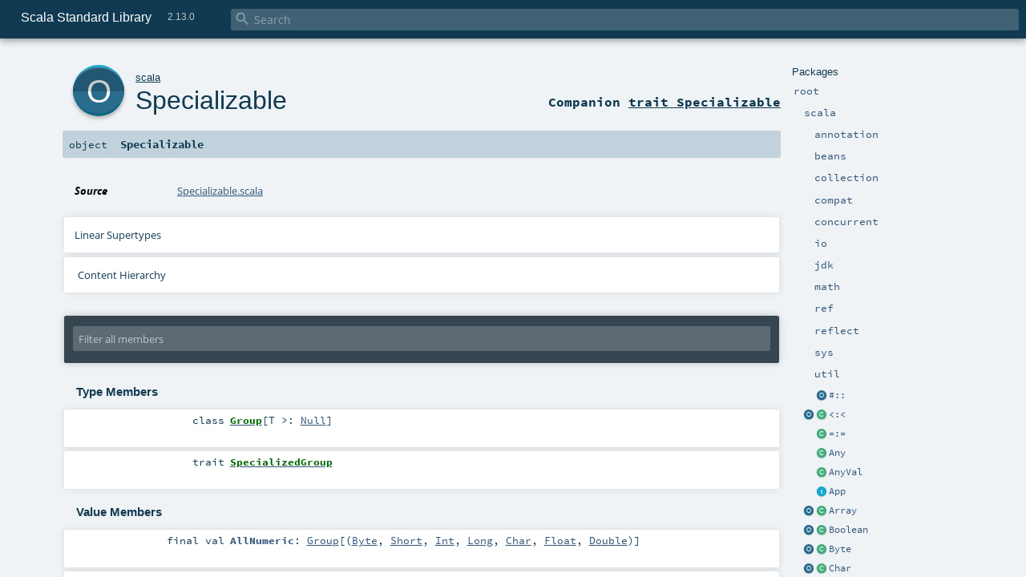

--- FILE ---
content_type: text/html
request_url: https://www.scala-lang.org/api/2.13.0/scala/Specializable$.html
body_size: 13602
content:
<!DOCTYPE html ><html><head><meta http-equiv="X-UA-Compatible" content="IE=edge"/><meta content="width=device-width, initial-scale=1.0, maximum-scale=1.0, user-scalable=no" name="viewport"/><title>Scala Standard Library 2.13.0 - scala.Specializable</title><meta content="Scala Standard Library 2.13.0 - scala.Specializable" name="description"/><meta content="Scala Standard Library 2.13.0 scala.Specializable" name="keywords"/><meta http-equiv="content-type" content="text/html; charset=UTF-8"/><link href="../lib/index.css" media="screen" type="text/css" rel="stylesheet"/><link href="../lib/template.css" media="screen" type="text/css" rel="stylesheet"/><link href="../lib/diagrams.css" media="screen" type="text/css" rel="stylesheet" id="diagrams-css"/><script type="text/javascript" src="../lib/jquery.js"></script><script type="text/javascript" src="../lib/index.js"></script><script type="text/javascript" src="../index.js"></script><script type="text/javascript" src="../lib/scheduler.js"></script><script type="text/javascript" src="../lib/template.js"></script><script type="text/javascript" src="../lib/tools.tooltip.js"></script><script type="text/javascript" src="https://d3js.org/d3.v4.js"></script><script type="text/javascript" src="https://cdn.jsdelivr.net/npm/graphlib-dot@0.6.2/dist/graphlib-dot.min.js"></script><script type="text/javascript" src="https://cdnjs.cloudflare.com/ajax/libs/dagre-d3/0.6.1/dagre-d3.min.js"></script><script type="text/javascript">/* this variable can be used by the JS to determine the path to the root document */
var toRoot = '../';</script></head><body><div id="search"><span id="doc-title">Scala Standard Library<span id="doc-version">2.13.0</span></span> <span class="close-results"><span class="left">&lt;</span> Back</span><div id="textfilter"><span class="input"><input autocapitalize="none" placeholder="Search" id="index-input" type="text" accesskey="/"/><i class="clear material-icons"></i><i id="search-icon" class="material-icons"></i></span></div></div><div id="search-results"><div id="search-progress"><div id="progress-fill"></div></div><div id="results-content"><div id="entity-results"></div><div id="member-results"></div></div></div><div id="content-scroll-container" style="-webkit-overflow-scrolling: touch;"><div id="content-container" style="-webkit-overflow-scrolling: touch;"><div id="subpackage-spacer"><div id="packages"><h1>Packages</h1><ul><li class="indented0 " name="_root_.root" group="Ungrouped" fullComment="yes" data-isabs="false" visbl="pub"><a id="_root_"></a><a id="root:_root_"></a> <span class="permalink"><a href="index.html#_root_" title="Permalink"><i class="material-icons"></i></a></span> <span class="modifier_kind"><span class="modifier"></span> <span class="kind">package</span></span> <span class="symbol"><a href="../index.html" title="This is the documentation for the Scala standard library."><span class="name">root</span></a></span><p class="shortcomment cmt">This is the documentation for the Scala standard library.</p><div class="fullcomment"><div class="comment cmt"><p>This is the documentation for the Scala standard library.</p><h4> Package structure </h4><p>The <a href="index.html" name="scala" id="scala" class="extype">scala</a> package contains core types like <a href="Int.html" name="scala.Int" id="scala.Int" class="extype"><code>Int</code></a>, <a href="Float.html" name="scala.Float" id="scala.Float" class="extype"><code>Float</code></a>, <a href="Array.html" name="scala.Array" id="scala.Array" class="extype"><code>Array</code></a>
or <a href="Option.html" name="scala.Option" id="scala.Option" class="extype"><code>Option</code></a> which are accessible in all Scala compilation units without explicit qualification or
imports.</p><p>Notable packages include:</p><ul><li><a href="collection/index.html" name="scala.collection" id="scala.collection" class="extype"><code>scala.collection</code></a> and its sub-packages contain Scala's collections framework<ul><li><a href="collection/immutable/index.html" name="scala.collection.immutable" id="scala.collection.immutable" class="extype"><code>scala.collection.immutable</code></a> - Immutable, sequential data-structures such as
      <a href="collection/immutable/Vector.html" name="scala.collection.immutable.Vector" id="scala.collection.immutable.Vector" class="extype"><code>Vector</code></a>, <a href="collection/immutable/List.html" name="scala.collection.immutable.List" id="scala.collection.immutable.List" class="extype"><code>List</code></a>,
      <a href="collection/immutable/Range.html" name="scala.collection.immutable.Range" id="scala.collection.immutable.Range" class="extype"><code>Range</code></a>, <a href="collection/immutable/HashMap.html" name="scala.collection.immutable.HashMap" id="scala.collection.immutable.HashMap" class="extype"><code>HashMap</code></a> or
      <a href="collection/immutable/HashSet.html" name="scala.collection.immutable.HashSet" id="scala.collection.immutable.HashSet" class="extype"><code>HashSet</code></a></li><li><a href="collection/mutable/index.html" name="scala.collection.mutable" id="scala.collection.mutable" class="extype"><code>scala.collection.mutable</code></a> - Mutable, sequential data-structures such as
      <a href="collection/mutable/ArrayBuffer.html" name="scala.collection.mutable.ArrayBuffer" id="scala.collection.mutable.ArrayBuffer" class="extype"><code>ArrayBuffer</code></a>,
      <a href="collection/mutable/StringBuilder.html" name="scala.collection.mutable.StringBuilder" id="scala.collection.mutable.StringBuilder" class="extype"><code>StringBuilder</code></a>,
      <a href="collection/mutable/HashMap.html" name="scala.collection.mutable.HashMap" id="scala.collection.mutable.HashMap" class="extype"><code>HashMap</code></a> or <a href="collection/mutable/HashSet.html" name="scala.collection.mutable.HashSet" id="scala.collection.mutable.HashSet" class="extype"><code>HashSet</code></a></li><li><a href="collection/concurrent/index.html" name="scala.collection.concurrent" id="scala.collection.concurrent" class="extype"><code>scala.collection.concurrent</code></a> - Mutable, concurrent data-structures such as
      <a href="collection/concurrent/TrieMap.html" name="scala.collection.concurrent.TrieMap" id="scala.collection.concurrent.TrieMap" class="extype"><code>TrieMap</code></a></li></ul></li><li><a href="concurrent/index.html" name="scala.concurrent" id="scala.concurrent" class="extype"><code>scala.concurrent</code></a> - Primitives for concurrent programming such as
    <a href="concurrent/Future.html" name="scala.concurrent.Future" id="scala.concurrent.Future" class="extype"><code>Futures</code></a> and <a href="concurrent/Promise.html" name="scala.concurrent.Promise" id="scala.concurrent.Promise" class="extype"><code>Promises</code></a></li><li><a href="io/index.html" name="scala.io" id="scala.io" class="extype"><code>scala.io</code></a>     - Input and output operations</li><li><a href="math/index.html" name="scala.math" id="scala.math" class="extype"><code>scala.math</code></a>   - Basic math functions and additional numeric types like
    <a href="math/BigInt.html" name="scala.math.BigInt" id="scala.math.BigInt" class="extype"><code>BigInt</code></a> and <a href="math/BigDecimal.html" name="scala.math.BigDecimal" id="scala.math.BigDecimal" class="extype"><code>BigDecimal</code></a></li><li><a href="sys/index.html" name="scala.sys" id="scala.sys" class="extype"><code>scala.sys</code></a>    - Interaction with other processes and the operating system</li><li><a href="util/matching/index.html" name="scala.util.matching" id="scala.util.matching" class="extype"><code>scala.util.matching</code></a> - <a href="util/matching/Regex.html" name="scala.util.matching.Regex" id="scala.util.matching.Regex" class="extype">Regular expressions</a></li></ul><p>Other packages exist.  See the complete list on the right.</p><p>Additional parts of the standard library are shipped as separate libraries. These include:</p><ul><li><a href="reflect/index.html" name="scala.reflect" id="scala.reflect" class="extype"><code>scala.reflect</code></a>   - Scala's reflection API (scala-reflect.jar)</li><li><span name="scala.xml" class="extype"><code>scala.xml</code></span>    - XML parsing, manipulation, and serialization (scala-xml.jar)</li><li><span name="scala.collection.parallel" class="extype"><code>scala.collection.parallel</code></span> - Parallel collections (scala-parallel-collections.jar)</li><li><span name="scala.util.parsing" class="extype"><code>scala.util.parsing</code></span> - Parser combinators (scala-parser-combinators.jar)</li><li><span name="scala.swing" class="extype"><code>scala.swing</code></span>  - A convenient wrapper around Java's GUI framework called Swing (scala-swing.jar)</li></ul><h4> Automatic imports </h4><p>Identifiers in the scala package and the <a href="Predef$.html" name="scala.Predef" id="scala.Predef" class="extype"><code>scala.Predef</code></a> object are always in scope by default.</p><p>Some of these identifiers are type aliases provided as shortcuts to commonly used classes.  For example, <code>List</code> is an alias for
<a href="collection/immutable/List.html" name="scala.collection.immutable.List" id="scala.collection.immutable.List" class="extype"><code>scala.collection.immutable.List</code></a>.</p><p>Other aliases refer to classes provided by the underlying platform.  For example, on the JVM, <code>String</code> is an alias for <code>java.lang.String</code>.</p></div><dl class="attributes block"><dt>Definition Classes</dt><dd><a href="../index.html" name="_root_" id="_root_" class="extype">root</a></dd></dl></div></li><li class="indented1 " name="_root_.scala" group="Ungrouped" fullComment="yes" data-isabs="false" visbl="pub"><a id="scala"></a><a id="scala:scala"></a> <span class="permalink"><a href="index.html#scala" title="Permalink"><i class="material-icons"></i></a></span> <span class="modifier_kind"><span class="modifier"></span> <span class="kind">package</span></span> <span class="symbol"><a href="index.html" title="Core Scala types."><span class="name">scala</span></a></span><p class="shortcomment cmt">Core Scala types.</p><div class="fullcomment"><div class="comment cmt"><p>Core Scala types. They are always available without an explicit import.</p></div><dl class="attributes block"><dt>Definition Classes</dt><dd><a href="../index.html" name="_root_" id="_root_" class="extype">root</a></dd></dl></div></li><li class="indented2 " name="scala.annotation" group="Ungrouped" fullComment="yes" data-isabs="false" visbl="pub"><a id="annotation"></a><a id="annotation:annotation"></a> <span class="permalink"><a href="../scala/index.html#annotation" title="Permalink"><i class="material-icons"></i></a></span> <span class="modifier_kind"><span class="modifier"></span> <span class="kind">package</span></span> <span class="symbol"><a href="annotation/index.html" title=""><span class="name">annotation</span></a></span><div class="fullcomment"><dl class="attributes block"><dt>Definition Classes</dt><dd><a href="index.html" name="scala" id="scala" class="extype">scala</a></dd></dl></div></li><li class="indented2 " name="scala.beans" group="Ungrouped" fullComment="yes" data-isabs="false" visbl="pub"><a id="beans"></a><a id="beans:beans"></a> <span class="permalink"><a href="../scala/index.html#beans" title="Permalink"><i class="material-icons"></i></a></span> <span class="modifier_kind"><span class="modifier"></span> <span class="kind">package</span></span> <span class="symbol"><a href="beans/index.html" title=""><span class="name">beans</span></a></span><div class="fullcomment"><dl class="attributes block"><dt>Definition Classes</dt><dd><a href="index.html" name="scala" id="scala" class="extype">scala</a></dd></dl></div></li><li class="indented2 " name="scala.collection" group="Ungrouped" fullComment="yes" data-isabs="false" visbl="pub"><a id="collection"></a><a id="collection:collection"></a> <span class="permalink"><a href="../scala/index.html#collection" title="Permalink"><i class="material-icons"></i></a></span> <span class="modifier_kind"><span class="modifier"></span> <span class="kind">package</span></span> <span class="symbol"><a href="collection/index.html" title=""><span class="name">collection</span></a></span><div class="fullcomment"><dl class="attributes block"><dt>Definition Classes</dt><dd><a href="index.html" name="scala" id="scala" class="extype">scala</a></dd></dl></div></li><li class="indented2 " name="scala.compat" group="Ungrouped" fullComment="yes" data-isabs="false" visbl="pub"><a id="compat"></a><a id="compat:compat"></a> <span class="permalink"><a href="../scala/index.html#compat" title="Permalink"><i class="material-icons"></i></a></span> <span class="modifier_kind"><span class="modifier"></span> <span class="kind">package</span></span> <span class="symbol"><a href="compat/index.html" title=""><span class="name">compat</span></a></span><div class="fullcomment"><dl class="attributes block"><dt>Definition Classes</dt><dd><a href="index.html" name="scala" id="scala" class="extype">scala</a></dd></dl></div></li><li class="indented2 " name="scala.concurrent" group="Ungrouped" fullComment="yes" data-isabs="false" visbl="pub"><a id="concurrent"></a><a id="concurrent:concurrent"></a> <span class="permalink"><a href="../scala/index.html#concurrent" title="Permalink"><i class="material-icons"></i></a></span> <span class="modifier_kind"><span class="modifier"></span> <span class="kind">package</span></span> <span class="symbol"><a href="concurrent/index.html" title="This package object contains primitives for concurrent and parallel programming."><span class="name">concurrent</span></a></span><p class="shortcomment cmt">This package object contains primitives for concurrent and parallel programming.</p><div class="fullcomment"><div class="comment cmt"><p>This package object contains primitives for concurrent and parallel programming.</p><h4> Guide </h4><p>A more detailed guide to Futures and Promises, including discussion and examples
can be found at
<a href="http://docs.scala-lang.org/overviews/core/futures.html" target="_blank">http://docs.scala-lang.org/overviews/core/futures.html</a>.</p><h4> Common Imports </h4><p>When working with Futures, you will often find that importing the whole concurrent
package is convenient:</p><pre><span class="kw">import</span> scala.concurrent._</pre><p>When using things like <code>Future</code>s, it is often required to have an implicit <code>ExecutionContext</code>
in scope. The general advice for these implicits are as follows.</p><p>If the code in question is a class or method definition, and no <code>ExecutionContext</code> is available,
request one from the caller by adding an implicit parameter list:</p><pre><span class="kw">def</span> myMethod(myParam: MyType)(<span class="kw">implicit</span> ec: ExecutionContext) = …
<span class="cmt">//Or</span>
<span class="kw">class</span> MyClass(myParam: MyType)(<span class="kw">implicit</span> ec: ExecutionContext) { … }</pre><p>This allows the caller of the method, or creator of the instance of the class, to decide which
<code>ExecutionContext</code> should be used.</p><p>For typical REPL usage and experimentation, importing the global <code>ExecutionContext</code> is often desired.</p><pre><span class="kw">import</span> scala.concurrent.ExcutionContext.Implicits.global</pre><h4> Specifying Durations </h4><p>Operations often require a duration to be specified. A duration DSL is available
to make defining these easier:</p><pre><span class="kw">import</span> scala.concurrent.duration._
<span class="kw">val</span> d: Duration = <span class="num">10.</span>seconds</pre><h4> Using Futures For Non-blocking Computation </h4><p>Basic use of futures is easy with the factory method on Future, which executes a
provided function asynchronously, handing you back a future result of that function
without blocking the current thread. In order to create the Future you will need
either an implicit or explicit ExecutionContext to be provided:</p><pre><span class="kw">import</span> scala.concurrent._
<span class="kw">import</span> ExecutionContext.Implicits.global  <span class="cmt">// implicit execution context</span>

<span class="kw">val</span> firstZebra: Future[<span class="std">Int</span>] = Future {
  <span class="kw">val</span> source = scala.io.Source.fromFile(<span class="lit">"/etc/dictionaries-common/words"</span>)
  source.toSeq.indexOfSlice(<span class="lit">"zebra"</span>)
}</pre><h4> Avoid Blocking </h4><p>Although blocking is possible in order to await results (with a mandatory timeout duration):</p><pre><span class="kw">import</span> scala.concurrent.duration._
Await.result(firstZebra, <span class="num">10.</span>seconds)</pre><p>and although this is sometimes necessary to do, in particular for testing purposes, blocking
in general is discouraged when working with Futures and concurrency in order to avoid
potential deadlocks and improve performance. Instead, use callbacks or combinators to
remain in the future domain:</p><pre><span class="kw">val</span> animalRange: Future[<span class="std">Int</span>] = <span class="kw">for</span> {
  aardvark <span class="kw">&lt;-</span> firstAardvark
  zebra <span class="kw">&lt;-</span> firstZebra
} <span class="kw">yield</span> zebra - aardvark

animalRange.onSuccess {
  <span class="kw">case</span> x <span class="kw">if</span> x &gt; <span class="num">500000</span> <span class="kw">=&gt;</span> println(<span class="lit">"It's a long way from Aardvark to Zebra"</span>)
}</pre></div><dl class="attributes block"><dt>Definition Classes</dt><dd><a href="index.html" name="scala" id="scala" class="extype">scala</a></dd></dl></div></li><li class="indented2 " name="scala.io" group="Ungrouped" fullComment="yes" data-isabs="false" visbl="pub"><a id="io"></a><a id="io:io"></a> <span class="permalink"><a href="../scala/index.html#io" title="Permalink"><i class="material-icons"></i></a></span> <span class="modifier_kind"><span class="modifier"></span> <span class="kind">package</span></span> <span class="symbol"><a href="io/index.html" title=""><span class="name">io</span></a></span><div class="fullcomment"><dl class="attributes block"><dt>Definition Classes</dt><dd><a href="index.html" name="scala" id="scala" class="extype">scala</a></dd></dl></div></li><li class="indented2 " name="scala.jdk" group="Ungrouped" fullComment="yes" data-isabs="false" visbl="pub"><a id="jdk"></a><a id="jdk:jdk"></a> <span class="permalink"><a href="../scala/index.html#jdk" title="Permalink"><i class="material-icons"></i></a></span> <span class="modifier_kind"><span class="modifier"></span> <span class="kind">package</span></span> <span class="symbol"><a href="jdk/index.html" title=""><span class="name">jdk</span></a></span><div class="fullcomment"><dl class="attributes block"><dt>Definition Classes</dt><dd><a href="index.html" name="scala" id="scala" class="extype">scala</a></dd></dl></div></li><li class="indented2 " name="scala.math" group="Ungrouped" fullComment="yes" data-isabs="false" visbl="pub"><a id="math"></a><a id="math:math"></a> <span class="permalink"><a href="../scala/index.html#math" title="Permalink"><i class="material-icons"></i></a></span> <span class="modifier_kind"><span class="modifier"></span> <span class="kind">package</span></span> <span class="symbol"><a href="math/index.html" title="The package object scala.math contains methods for performing basic numeric operations such as elementary exponential, logarithmic, root and trigonometric functions."><span class="name">math</span></a></span><p class="shortcomment cmt">The package object <code>scala.math</code> contains methods for performing basic
numeric operations such as elementary exponential, logarithmic, root and
trigonometric functions.</p><div class="fullcomment"><div class="comment cmt"><p>The package object <code>scala.math</code> contains methods for performing basic
numeric operations such as elementary exponential, logarithmic, root and
trigonometric functions.</p><p>All methods forward to <span name="java.lang.Math" class="extype">java.lang.Math</span> unless otherwise noted.
</p></div><dl class="attributes block"><dt>Definition Classes</dt><dd><a href="index.html" name="scala" id="scala" class="extype">scala</a></dd><dt>See also</dt><dd><span class="cmt"><p><span name="java.lang.Math" class="extype">java.lang.Math</span></p></span></dd></dl></div></li><li class="indented2 " name="scala.ref" group="Ungrouped" fullComment="yes" data-isabs="false" visbl="pub"><a id="ref"></a><a id="ref:ref"></a> <span class="permalink"><a href="../scala/index.html#ref" title="Permalink"><i class="material-icons"></i></a></span> <span class="modifier_kind"><span class="modifier"></span> <span class="kind">package</span></span> <span class="symbol"><a href="ref/index.html" title=""><span class="name">ref</span></a></span><div class="fullcomment"><dl class="attributes block"><dt>Definition Classes</dt><dd><a href="index.html" name="scala" id="scala" class="extype">scala</a></dd></dl></div></li><li class="indented2 " name="scala.reflect" group="Ungrouped" fullComment="yes" data-isabs="false" visbl="pub"><a id="reflect"></a><a id="reflect:reflect"></a> <span class="permalink"><a href="../scala/index.html#reflect" title="Permalink"><i class="material-icons"></i></a></span> <span class="modifier_kind"><span class="modifier"></span> <span class="kind">package</span></span> <span class="symbol"><a href="reflect/index.html" title=""><span class="name">reflect</span></a></span><div class="fullcomment"><dl class="attributes block"><dt>Definition Classes</dt><dd><a href="index.html" name="scala" id="scala" class="extype">scala</a></dd></dl></div></li><li class="indented2 " name="scala.sys" group="Ungrouped" fullComment="yes" data-isabs="false" visbl="pub"><a id="sys"></a><a id="sys:sys"></a> <span class="permalink"><a href="../scala/index.html#sys" title="Permalink"><i class="material-icons"></i></a></span> <span class="modifier_kind"><span class="modifier"></span> <span class="kind">package</span></span> <span class="symbol"><a href="sys/index.html" title="The package object scala.sys contains methods for reading and altering core aspects of the virtual machine as well as the world outside of it."><span class="name">sys</span></a></span><p class="shortcomment cmt">The package object <code>scala.sys</code> contains methods for reading
 and altering core aspects of the virtual machine as well as the
 world outside of it.</p><div class="fullcomment"><div class="comment cmt"><p>The package object <code>scala.sys</code> contains methods for reading
 and altering core aspects of the virtual machine as well as the
 world outside of it.
</p></div><dl class="attributes block"><dt>Definition Classes</dt><dd><a href="index.html" name="scala" id="scala" class="extype">scala</a></dd><dt>Since</dt><dd><p>2.9</p></dd></dl></div></li><li class="indented2 " name="scala.util" group="Ungrouped" fullComment="yes" data-isabs="false" visbl="pub"><a id="util"></a><a id="util:util"></a> <span class="permalink"><a href="../scala/index.html#util" title="Permalink"><i class="material-icons"></i></a></span> <span class="modifier_kind"><span class="modifier"></span> <span class="kind">package</span></span> <span class="symbol"><a href="util/index.html" title=""><span class="name">util</span></a></span><div class="fullcomment"><dl class="attributes block"><dt>Definition Classes</dt><dd><a href="index.html" name="scala" id="scala" class="extype">scala</a></dd></dl></div></li><li class="current-entities indented1"><span class="separator"></span> <a href="package$$$hash$colon$colon$.html" title="" class="object"></a><a href="package$$$hash$colon$colon$.html" title="">#::</a></li><li class="current-entities indented1"><a href="$less$colon$less$.html" title="" class="object"></a> <a href="$less$colon$less.html" title="An instance of A &lt;:&lt; B witnesses that A is a subtype of B." class="class"></a><a href="$less$colon$less.html" title="An instance of A &lt;:&lt; B witnesses that A is a subtype of B.">&lt;:&lt;</a></li><li class="current-entities indented1"><span class="separator"></span> <a href="$eq$colon$eq.html" title="An instance of A =:= B witnesses that the types A and B are equal." class="class"></a><a href="$eq$colon$eq.html" title="An instance of A =:= B witnesses that the types A and B are equal.">=:=</a></li><li class="current-entities indented1"><span class="separator"></span> <a href="Any.html" title="Class Any is the root of the Scala class hierarchy." class="class"></a><a href="Any.html" title="Class Any is the root of the Scala class hierarchy.">Any</a></li><li class="current-entities indented1"><span class="separator"></span> <a href="AnyVal.html" title="AnyVal is the root class of all value types, which describe values not implemented as objects in the underlying host system." class="class"></a><a href="AnyVal.html" title="AnyVal is the root class of all value types, which describe values not implemented as objects in the underlying host system.">AnyVal</a></li><li class="current-entities indented1"><span class="separator"></span> <a href="App.html" title="The App trait can be used to quickly turn objects into executable programs." class="trait"></a><a href="App.html" title="The App trait can be used to quickly turn objects into executable programs.">App</a></li><li class="current-entities indented1"><a href="Array$.html" title="Utility methods for operating on arrays." class="object"></a> <a href="Array.html" title="Arrays are mutable, indexed collections of values." class="class"></a><a href="Array.html" title="Arrays are mutable, indexed collections of values.">Array</a></li><li class="current-entities indented1"><a href="Boolean$.html" title="" class="object"></a> <a href="Boolean.html" title="Boolean (equivalent to Java's boolean primitive type) is a subtype of scala.AnyVal." class="class"></a><a href="Boolean.html" title="Boolean (equivalent to Java's boolean primitive type) is a subtype of scala.AnyVal.">Boolean</a></li><li class="current-entities indented1"><a href="Byte$.html" title="" class="object"></a> <a href="Byte.html" title="Byte, a 8-bit signed integer (equivalent to Java's byte primitive type) is a subtype of scala.AnyVal." class="class"></a><a href="Byte.html" title="Byte, a 8-bit signed integer (equivalent to Java's byte primitive type) is a subtype of scala.AnyVal.">Byte</a></li><li class="current-entities indented1"><a href="Char$.html" title="" class="object"></a> <a href="Char.html" title="Char, a 16-bit unsigned integer (equivalent to Java's char primitive type) is a subtype of scala.AnyVal." class="class"></a><a href="Char.html" title="Char, a 16-bit unsigned integer (equivalent to Java's char primitive type) is a subtype of scala.AnyVal.">Char</a></li><li class="current-entities indented1"><span class="separator"></span> <a href="Console$.html" title="Implements functionality for printing Scala values on the terminal." class="object"></a><a href="Console$.html" title="Implements functionality for printing Scala values on the terminal.">Console</a></li><li class="current-entities indented1"><span class="separator"></span> <a href="DelayedInit.html" title="Classes and objects (but note, not traits) inheriting the DelayedInit marker trait will have their initialization code rewritten as follows: code becomes delayedInit(code)." class="trait"></a><a href="DelayedInit.html" title="Classes and objects (but note, not traits) inheriting the DelayedInit marker trait will have their initialization code rewritten as follows: code becomes delayedInit(code).">DelayedInit</a></li><li class="current-entities indented1"><a href="Double$.html" title="" class="object"></a> <a href="Double.html" title="Double, a 64-bit IEEE-754 floating point number (equivalent to Java's double primitive type) is a subtype of scala.AnyVal." class="class"></a><a href="Double.html" title="Double, a 64-bit IEEE-754 floating point number (equivalent to Java's double primitive type) is a subtype of scala.AnyVal.">Double</a></li><li class="current-entities indented1"><a href="DummyImplicit$.html" title="" class="object"></a> <a href="DummyImplicit.html" title="A type for which there is always an implicit value." class="class"></a><a href="DummyImplicit.html" title="A type for which there is always an implicit value.">DummyImplicit</a></li><li class="current-entities indented1"><span class="separator"></span> <a href="Dynamic.html" title="A marker trait that enables dynamic invocations." class="trait"></a><a href="Dynamic.html" title="A marker trait that enables dynamic invocations.">Dynamic</a></li><li class="current-entities indented1"><span class="separator"></span> <a href="Enumeration.html" title="Defines a finite set of values specific to the enumeration." class="class"></a><a href="Enumeration.html" title="Defines a finite set of values specific to the enumeration.">Enumeration</a></li><li class="current-entities indented1"><span class="separator"></span> <a href="Equals.html" title="An interface containing operations for equality." class="trait"></a><a href="Equals.html" title="An interface containing operations for equality.">Equals</a></li><li class="current-entities indented1"><a href="Float$.html" title="" class="object"></a> <a href="Float.html" title="Float, a 32-bit IEEE-754 floating point number (equivalent to Java's float primitive type) is a subtype of scala.AnyVal." class="class"></a><a href="Float.html" title="Float, a 32-bit IEEE-754 floating point number (equivalent to Java's float primitive type) is a subtype of scala.AnyVal.">Float</a></li><li class="current-entities indented1"><span class="separator"></span> <a href="Function$.html" title="A module defining utility methods for higher-order functional programming." class="object"></a><a href="Function$.html" title="A module defining utility methods for higher-order functional programming.">Function</a></li><li class="current-entities indented1"><span class="separator"></span> <a href="Function0.html" title="A function of 0 parameters." class="trait"></a><a href="Function0.html" title="A function of 0 parameters.">Function0</a></li><li class="current-entities indented1"><a href="Function1$.html" title="" class="object"></a> <a href="Function1.html" title="A function of 1 parameter." class="trait"></a><a href="Function1.html" title="A function of 1 parameter.">Function1</a></li><li class="current-entities indented1"><span class="separator"></span> <a href="Function10.html" title="A function of 10 parameters." class="trait"></a><a href="Function10.html" title="A function of 10 parameters.">Function10</a></li><li class="current-entities indented1"><span class="separator"></span> <a href="Function11.html" title="A function of 11 parameters." class="trait"></a><a href="Function11.html" title="A function of 11 parameters.">Function11</a></li><li class="current-entities indented1"><span class="separator"></span> <a href="Function12.html" title="A function of 12 parameters." class="trait"></a><a href="Function12.html" title="A function of 12 parameters.">Function12</a></li><li class="current-entities indented1"><span class="separator"></span> <a href="Function13.html" title="A function of 13 parameters." class="trait"></a><a href="Function13.html" title="A function of 13 parameters.">Function13</a></li><li class="current-entities indented1"><span class="separator"></span> <a href="Function14.html" title="A function of 14 parameters." class="trait"></a><a href="Function14.html" title="A function of 14 parameters.">Function14</a></li><li class="current-entities indented1"><span class="separator"></span> <a href="Function15.html" title="A function of 15 parameters." class="trait"></a><a href="Function15.html" title="A function of 15 parameters.">Function15</a></li><li class="current-entities indented1"><span class="separator"></span> <a href="Function16.html" title="A function of 16 parameters." class="trait"></a><a href="Function16.html" title="A function of 16 parameters.">Function16</a></li><li class="current-entities indented1"><span class="separator"></span> <a href="Function17.html" title="A function of 17 parameters." class="trait"></a><a href="Function17.html" title="A function of 17 parameters.">Function17</a></li><li class="current-entities indented1"><span class="separator"></span> <a href="Function18.html" title="A function of 18 parameters." class="trait"></a><a href="Function18.html" title="A function of 18 parameters.">Function18</a></li><li class="current-entities indented1"><span class="separator"></span> <a href="Function19.html" title="A function of 19 parameters." class="trait"></a><a href="Function19.html" title="A function of 19 parameters.">Function19</a></li><li class="current-entities indented1"><span class="separator"></span> <a href="Function2.html" title="A function of 2 parameters." class="trait"></a><a href="Function2.html" title="A function of 2 parameters.">Function2</a></li><li class="current-entities indented1"><span class="separator"></span> <a href="Function20.html" title="A function of 20 parameters." class="trait"></a><a href="Function20.html" title="A function of 20 parameters.">Function20</a></li><li class="current-entities indented1"><span class="separator"></span> <a href="Function21.html" title="A function of 21 parameters." class="trait"></a><a href="Function21.html" title="A function of 21 parameters.">Function21</a></li><li class="current-entities indented1"><span class="separator"></span> <a href="Function22.html" title="A function of 22 parameters." class="trait"></a><a href="Function22.html" title="A function of 22 parameters.">Function22</a></li><li class="current-entities indented1"><span class="separator"></span> <a href="Function3.html" title="A function of 3 parameters." class="trait"></a><a href="Function3.html" title="A function of 3 parameters.">Function3</a></li><li class="current-entities indented1"><span class="separator"></span> <a href="Function4.html" title="A function of 4 parameters." class="trait"></a><a href="Function4.html" title="A function of 4 parameters.">Function4</a></li><li class="current-entities indented1"><span class="separator"></span> <a href="Function5.html" title="A function of 5 parameters." class="trait"></a><a href="Function5.html" title="A function of 5 parameters.">Function5</a></li><li class="current-entities indented1"><span class="separator"></span> <a href="Function6.html" title="A function of 6 parameters." class="trait"></a><a href="Function6.html" title="A function of 6 parameters.">Function6</a></li><li class="current-entities indented1"><span class="separator"></span> <a href="Function7.html" title="A function of 7 parameters." class="trait"></a><a href="Function7.html" title="A function of 7 parameters.">Function7</a></li><li class="current-entities indented1"><span class="separator"></span> <a href="Function8.html" title="A function of 8 parameters." class="trait"></a><a href="Function8.html" title="A function of 8 parameters.">Function8</a></li><li class="current-entities indented1"><span class="separator"></span> <a href="Function9.html" title="A function of 9 parameters." class="trait"></a><a href="Function9.html" title="A function of 9 parameters.">Function9</a></li><li class="current-entities indented1"><a href="Int$.html" title="" class="object"></a> <a href="Int.html" title="Int, a 32-bit signed integer (equivalent to Java's int primitive type) is a subtype of scala.AnyVal." class="class"></a><a href="Int.html" title="Int, a 32-bit signed integer (equivalent to Java's int primitive type) is a subtype of scala.AnyVal.">Int</a></li><li class="current-entities indented1"><a href="Long$.html" title="" class="object"></a> <a href="Long.html" title="Long, a 64-bit signed integer (equivalent to Java's long primitive type) is a subtype of scala.AnyVal." class="class"></a><a href="Long.html" title="Long, a 64-bit signed integer (equivalent to Java's long primitive type) is a subtype of scala.AnyVal.">Long</a></li><li class="current-entities indented1"><span class="separator"></span> <a href="MatchError.html" title="This class implements errors which are thrown whenever an object doesn't match any pattern of a pattern matching expression." class="class"></a><a href="MatchError.html" title="This class implements errors which are thrown whenever an object doesn't match any pattern of a pattern matching expression.">MatchError</a></li><li class="current-entities indented1"><span class="separator"></span> <a href="None$.html" title="This case object represents non-existent values." class="object"></a><a href="None$.html" title="This case object represents non-existent values.">None</a></li><li class="current-entities indented1"><span class="separator"></span> <a href="NotImplementedError.html" title="Throwing this exception can be a temporary replacement for a method body that remains to be implemented." class="class"></a><a href="NotImplementedError.html" title="Throwing this exception can be a temporary replacement for a method body that remains to be implemented.">NotImplementedError</a></li><li class="current-entities indented1"><span class="separator"></span> <a href="Nothing.html" title="Nothing is - together with scala.Null - at the bottom of Scala's type hierarchy." class="class"></a><a href="Nothing.html" title="Nothing is - together with scala.Null - at the bottom of Scala's type hierarchy.">Nothing</a></li><li class="current-entities indented1"><span class="separator"></span> <a href="Null.html" title="Null is - together with scala.Nothing - at the bottom of the Scala type hierarchy." class="class"></a><a href="Null.html" title="Null is - together with scala.Nothing - at the bottom of the Scala type hierarchy.">Null</a></li><li class="current-entities indented1"><a href="Option$.html" title="" class="object"></a> <a href="Option.html" title="Represents optional values." class="class"></a><a href="Option.html" title="Represents optional values.">Option</a></li><li class="current-entities indented1"><a href="PartialFunction$.html" title="A few handy operations which leverage the extra bit of information available in partial functions." class="object"></a> <a href="PartialFunction.html" title="A partial function of type PartialFunction[A, B] is a unary function where the domain does not necessarily include all values of type A." class="trait"></a><a href="PartialFunction.html" title="A partial function of type PartialFunction[A, B] is a unary function where the domain does not necessarily include all values of type A.">PartialFunction</a></li><li class="current-entities indented1"><span class="separator"></span> <a href="Predef$.html" title="The Predef object provides definitions that are accessible in all Scala compilation units without explicit qualification." class="object"></a><a href="Predef$.html" title="The Predef object provides definitions that are accessible in all Scala compilation units without explicit qualification.">Predef</a></li><li class="current-entities indented1"><span class="separator"></span> <a href="Product.html" title="Base trait for all products, which in the standard library include at least scala.Product1 through scala.Product22 and therefore also their subclasses scala.Tuple1 through scala.Tuple22." class="trait"></a><a href="Product.html" title="Base trait for all products, which in the standard library include at least scala.Product1 through scala.Product22 and therefore also their subclasses scala.Tuple1 through scala.Tuple22.">Product</a></li><li class="current-entities indented1"><a href="Product1$.html" title="" class="object"></a> <a href="Product1.html" title="Product1 is a Cartesian product of 1 component." class="trait"></a><a href="Product1.html" title="Product1 is a Cartesian product of 1 component.">Product1</a></li><li class="current-entities indented1"><a href="Product10$.html" title="" class="object"></a> <a href="Product10.html" title="Product10 is a Cartesian product of 10 components." class="trait"></a><a href="Product10.html" title="Product10 is a Cartesian product of 10 components.">Product10</a></li><li class="current-entities indented1"><a href="Product11$.html" title="" class="object"></a> <a href="Product11.html" title="Product11 is a Cartesian product of 11 components." class="trait"></a><a href="Product11.html" title="Product11 is a Cartesian product of 11 components.">Product11</a></li><li class="current-entities indented1"><a href="Product12$.html" title="" class="object"></a> <a href="Product12.html" title="Product12 is a Cartesian product of 12 components." class="trait"></a><a href="Product12.html" title="Product12 is a Cartesian product of 12 components.">Product12</a></li><li class="current-entities indented1"><a href="Product13$.html" title="" class="object"></a> <a href="Product13.html" title="Product13 is a Cartesian product of 13 components." class="trait"></a><a href="Product13.html" title="Product13 is a Cartesian product of 13 components.">Product13</a></li><li class="current-entities indented1"><a href="Product14$.html" title="" class="object"></a> <a href="Product14.html" title="Product14 is a Cartesian product of 14 components." class="trait"></a><a href="Product14.html" title="Product14 is a Cartesian product of 14 components.">Product14</a></li><li class="current-entities indented1"><a href="Product15$.html" title="" class="object"></a> <a href="Product15.html" title="Product15 is a Cartesian product of 15 components." class="trait"></a><a href="Product15.html" title="Product15 is a Cartesian product of 15 components.">Product15</a></li><li class="current-entities indented1"><a href="Product16$.html" title="" class="object"></a> <a href="Product16.html" title="Product16 is a Cartesian product of 16 components." class="trait"></a><a href="Product16.html" title="Product16 is a Cartesian product of 16 components.">Product16</a></li><li class="current-entities indented1"><a href="Product17$.html" title="" class="object"></a> <a href="Product17.html" title="Product17 is a Cartesian product of 17 components." class="trait"></a><a href="Product17.html" title="Product17 is a Cartesian product of 17 components.">Product17</a></li><li class="current-entities indented1"><a href="Product18$.html" title="" class="object"></a> <a href="Product18.html" title="Product18 is a Cartesian product of 18 components." class="trait"></a><a href="Product18.html" title="Product18 is a Cartesian product of 18 components.">Product18</a></li><li class="current-entities indented1"><a href="Product19$.html" title="" class="object"></a> <a href="Product19.html" title="Product19 is a Cartesian product of 19 components." class="trait"></a><a href="Product19.html" title="Product19 is a Cartesian product of 19 components.">Product19</a></li><li class="current-entities indented1"><a href="Product2$.html" title="" class="object"></a> <a href="Product2.html" title="Product2 is a Cartesian product of 2 components." class="trait"></a><a href="Product2.html" title="Product2 is a Cartesian product of 2 components.">Product2</a></li><li class="current-entities indented1"><a href="Product20$.html" title="" class="object"></a> <a href="Product20.html" title="Product20 is a Cartesian product of 20 components." class="trait"></a><a href="Product20.html" title="Product20 is a Cartesian product of 20 components.">Product20</a></li><li class="current-entities indented1"><a href="Product21$.html" title="" class="object"></a> <a href="Product21.html" title="Product21 is a Cartesian product of 21 components." class="trait"></a><a href="Product21.html" title="Product21 is a Cartesian product of 21 components.">Product21</a></li><li class="current-entities indented1"><a href="Product22$.html" title="" class="object"></a> <a href="Product22.html" title="Product22 is a Cartesian product of 22 components." class="trait"></a><a href="Product22.html" title="Product22 is a Cartesian product of 22 components.">Product22</a></li><li class="current-entities indented1"><a href="Product3$.html" title="" class="object"></a> <a href="Product3.html" title="Product3 is a Cartesian product of 3 components." class="trait"></a><a href="Product3.html" title="Product3 is a Cartesian product of 3 components.">Product3</a></li><li class="current-entities indented1"><a href="Product4$.html" title="" class="object"></a> <a href="Product4.html" title="Product4 is a Cartesian product of 4 components." class="trait"></a><a href="Product4.html" title="Product4 is a Cartesian product of 4 components.">Product4</a></li><li class="current-entities indented1"><a href="Product5$.html" title="" class="object"></a> <a href="Product5.html" title="Product5 is a Cartesian product of 5 components." class="trait"></a><a href="Product5.html" title="Product5 is a Cartesian product of 5 components.">Product5</a></li><li class="current-entities indented1"><a href="Product6$.html" title="" class="object"></a> <a href="Product6.html" title="Product6 is a Cartesian product of 6 components." class="trait"></a><a href="Product6.html" title="Product6 is a Cartesian product of 6 components.">Product6</a></li><li class="current-entities indented1"><a href="Product7$.html" title="" class="object"></a> <a href="Product7.html" title="Product7 is a Cartesian product of 7 components." class="trait"></a><a href="Product7.html" title="Product7 is a Cartesian product of 7 components.">Product7</a></li><li class="current-entities indented1"><a href="Product8$.html" title="" class="object"></a> <a href="Product8.html" title="Product8 is a Cartesian product of 8 components." class="trait"></a><a href="Product8.html" title="Product8 is a Cartesian product of 8 components.">Product8</a></li><li class="current-entities indented1"><a href="Product9$.html" title="" class="object"></a> <a href="Product9.html" title="Product9 is a Cartesian product of 9 components." class="trait"></a><a href="Product9.html" title="Product9 is a Cartesian product of 9 components.">Product9</a></li><li class="current-entities indented1"><a href="Proxy$.html" title="" class="object"></a> <a href="Proxy.html" title="This class implements a simple proxy that forwards all calls to the public, non-final methods defined in class Any to another object self." class="trait"></a><a href="Proxy.html" title="This class implements a simple proxy that forwards all calls to the public, non-final methods defined in class Any to another object self.">Proxy</a></li><li class="current-entities indented1"><span class="separator"></span> <a href="ScalaReflectionException.html" title="An exception that indicates an error during Scala reflection" class="class"></a><a href="ScalaReflectionException.html" title="An exception that indicates an error during Scala reflection">ScalaReflectionException</a></li><li class="current-entities indented1"><span class="separator"></span> <a href="SerialVersionUID.html" title="Annotation for specifying the serialVersionUID field of a (serializable) class." class="annotation"></a><a href="SerialVersionUID.html" title="Annotation for specifying the serialVersionUID field of a (serializable) class.">SerialVersionUID</a></li><li class="current-entities indented1"><a href="Short$.html" title="" class="object"></a> <a href="Short.html" title="Short, a 16-bit signed integer (equivalent to Java's short primitive type) is a subtype of scala.AnyVal." class="class"></a><a href="Short.html" title="Short, a 16-bit signed integer (equivalent to Java's short primitive type) is a subtype of scala.AnyVal.">Short</a></li><li class="current-entities indented1"><span class="separator"></span> <a href="Singleton.html" title="Singleton is used by the compiler as a supertype for singleton types." class="trait"></a><a href="Singleton.html" title="Singleton is used by the compiler as a supertype for singleton types.">Singleton</a></li><li class="current-entities indented1"><span class="separator"></span> <a href="Some.html" title="Class Some[A] represents existing values of type A." class="class"></a><a href="Some.html" title="Class Some[A] represents existing values of type A.">Some</a></li><li class="current-entities indented1"><a href="" title="" class="object"></a> <a href="Specializable.html" title="A common supertype for companions of specializable types." class="trait"></a><a href="Specializable.html" title="A common supertype for companions of specializable types.">Specializable</a></li><li class="current-entities indented1"><a href="StringContext$.html" title="" class="object"></a> <a href="StringContext.html" title="This class provides the basic mechanism to do String Interpolation." class="class"></a><a href="StringContext.html" title="This class provides the basic mechanism to do String Interpolation.">StringContext</a></li><li class="current-entities indented1"><a href="Symbol$.html" title="" class="object"></a> <a href="Symbol.html" title="This class provides a simple way to get unique objects for equal strings." class="class"></a><a href="Symbol.html" title="This class provides a simple way to get unique objects for equal strings.">Symbol</a></li><li class="current-entities indented1"><span class="separator"></span> <a href="Tuple1.html" title="A tuple of 1 elements; the canonical representation of a scala.Product1." class="class"></a><a href="Tuple1.html" title="A tuple of 1 elements; the canonical representation of a scala.Product1.">Tuple1</a></li><li class="current-entities indented1"><span class="separator"></span> <a href="Tuple10.html" title="A tuple of 10 elements; the canonical representation of a scala.Product10." class="class"></a><a href="Tuple10.html" title="A tuple of 10 elements; the canonical representation of a scala.Product10.">Tuple10</a></li><li class="current-entities indented1"><span class="separator"></span> <a href="Tuple11.html" title="A tuple of 11 elements; the canonical representation of a scala.Product11." class="class"></a><a href="Tuple11.html" title="A tuple of 11 elements; the canonical representation of a scala.Product11.">Tuple11</a></li><li class="current-entities indented1"><span class="separator"></span> <a href="Tuple12.html" title="A tuple of 12 elements; the canonical representation of a scala.Product12." class="class"></a><a href="Tuple12.html" title="A tuple of 12 elements; the canonical representation of a scala.Product12.">Tuple12</a></li><li class="current-entities indented1"><span class="separator"></span> <a href="Tuple13.html" title="A tuple of 13 elements; the canonical representation of a scala.Product13." class="class"></a><a href="Tuple13.html" title="A tuple of 13 elements; the canonical representation of a scala.Product13.">Tuple13</a></li><li class="current-entities indented1"><span class="separator"></span> <a href="Tuple14.html" title="A tuple of 14 elements; the canonical representation of a scala.Product14." class="class"></a><a href="Tuple14.html" title="A tuple of 14 elements; the canonical representation of a scala.Product14.">Tuple14</a></li><li class="current-entities indented1"><span class="separator"></span> <a href="Tuple15.html" title="A tuple of 15 elements; the canonical representation of a scala.Product15." class="class"></a><a href="Tuple15.html" title="A tuple of 15 elements; the canonical representation of a scala.Product15.">Tuple15</a></li><li class="current-entities indented1"><span class="separator"></span> <a href="Tuple16.html" title="A tuple of 16 elements; the canonical representation of a scala.Product16." class="class"></a><a href="Tuple16.html" title="A tuple of 16 elements; the canonical representation of a scala.Product16.">Tuple16</a></li><li class="current-entities indented1"><span class="separator"></span> <a href="Tuple17.html" title="A tuple of 17 elements; the canonical representation of a scala.Product17." class="class"></a><a href="Tuple17.html" title="A tuple of 17 elements; the canonical representation of a scala.Product17.">Tuple17</a></li><li class="current-entities indented1"><span class="separator"></span> <a href="Tuple18.html" title="A tuple of 18 elements; the canonical representation of a scala.Product18." class="class"></a><a href="Tuple18.html" title="A tuple of 18 elements; the canonical representation of a scala.Product18.">Tuple18</a></li><li class="current-entities indented1"><span class="separator"></span> <a href="Tuple19.html" title="A tuple of 19 elements; the canonical representation of a scala.Product19." class="class"></a><a href="Tuple19.html" title="A tuple of 19 elements; the canonical representation of a scala.Product19.">Tuple19</a></li><li class="current-entities indented1"><span class="separator"></span> <a href="Tuple2.html" title="A tuple of 2 elements; the canonical representation of a scala.Product2." class="class"></a><a href="Tuple2.html" title="A tuple of 2 elements; the canonical representation of a scala.Product2.">Tuple2</a></li><li class="current-entities indented1"><span class="separator"></span> <a href="Tuple20.html" title="A tuple of 20 elements; the canonical representation of a scala.Product20." class="class"></a><a href="Tuple20.html" title="A tuple of 20 elements; the canonical representation of a scala.Product20.">Tuple20</a></li><li class="current-entities indented1"><span class="separator"></span> <a href="Tuple21.html" title="A tuple of 21 elements; the canonical representation of a scala.Product21." class="class"></a><a href="Tuple21.html" title="A tuple of 21 elements; the canonical representation of a scala.Product21.">Tuple21</a></li><li class="current-entities indented1"><span class="separator"></span> <a href="Tuple22.html" title="A tuple of 22 elements; the canonical representation of a scala.Product22." class="class"></a><a href="Tuple22.html" title="A tuple of 22 elements; the canonical representation of a scala.Product22.">Tuple22</a></li><li class="current-entities indented1"><span class="separator"></span> <a href="Tuple3.html" title="A tuple of 3 elements; the canonical representation of a scala.Product3." class="class"></a><a href="Tuple3.html" title="A tuple of 3 elements; the canonical representation of a scala.Product3.">Tuple3</a></li><li class="current-entities indented1"><span class="separator"></span> <a href="Tuple4.html" title="A tuple of 4 elements; the canonical representation of a scala.Product4." class="class"></a><a href="Tuple4.html" title="A tuple of 4 elements; the canonical representation of a scala.Product4.">Tuple4</a></li><li class="current-entities indented1"><span class="separator"></span> <a href="Tuple5.html" title="A tuple of 5 elements; the canonical representation of a scala.Product5." class="class"></a><a href="Tuple5.html" title="A tuple of 5 elements; the canonical representation of a scala.Product5.">Tuple5</a></li><li class="current-entities indented1"><span class="separator"></span> <a href="Tuple6.html" title="A tuple of 6 elements; the canonical representation of a scala.Product6." class="class"></a><a href="Tuple6.html" title="A tuple of 6 elements; the canonical representation of a scala.Product6.">Tuple6</a></li><li class="current-entities indented1"><span class="separator"></span> <a href="Tuple7.html" title="A tuple of 7 elements; the canonical representation of a scala.Product7." class="class"></a><a href="Tuple7.html" title="A tuple of 7 elements; the canonical representation of a scala.Product7.">Tuple7</a></li><li class="current-entities indented1"><span class="separator"></span> <a href="Tuple8.html" title="A tuple of 8 elements; the canonical representation of a scala.Product8." class="class"></a><a href="Tuple8.html" title="A tuple of 8 elements; the canonical representation of a scala.Product8.">Tuple8</a></li><li class="current-entities indented1"><span class="separator"></span> <a href="Tuple9.html" title="A tuple of 9 elements; the canonical representation of a scala.Product9." class="class"></a><a href="Tuple9.html" title="A tuple of 9 elements; the canonical representation of a scala.Product9.">Tuple9</a></li><li class="current-entities indented1"><span class="separator"></span> <a href="UninitializedError.html" title="This class represents uninitialized variable/value errors." class="class"></a><a href="UninitializedError.html" title="This class represents uninitialized variable/value errors.">UninitializedError</a></li><li class="current-entities indented1"><span class="separator"></span> <a href="UninitializedFieldError.html" title="This class implements errors which are thrown whenever a field is used before it has been initialized." class="class"></a><a href="UninitializedFieldError.html" title="This class implements errors which are thrown whenever a field is used before it has been initialized.">UninitializedFieldError</a></li><li class="current-entities indented1"><a href="Unit$.html" title="" class="object"></a> <a href="Unit.html" title="Unit is a subtype of scala.AnyVal." class="class"></a><a href="Unit.html" title="Unit is a subtype of scala.AnyVal.">Unit</a></li><li class="current-entities indented1"><span class="separator"></span> <a href="ValueOf.html" title="ValueOf[T] provides the unique value of the type T where T is a type which has a single inhabitant." class="class"></a><a href="ValueOf.html" title="ValueOf[T] provides the unique value of the type T where T is a type which has a single inhabitant.">ValueOf</a></li><li class="current-entities indented1"><span class="separator"></span> <a href="deprecated.html" title="An annotation that designates that a definition is deprecated." class="annotation"></a><a href="deprecated.html" title="An annotation that designates that a definition is deprecated.">deprecated</a></li><li class="current-entities indented1"><span class="separator"></span> <a href="deprecatedInheritance.html" title="An annotation that designates that inheriting from a class is deprecated." class="annotation"></a><a href="deprecatedInheritance.html" title="An annotation that designates that inheriting from a class is deprecated.">deprecatedInheritance</a></li><li class="current-entities indented1"><span class="separator"></span> <a href="deprecatedName.html" title="An annotation that designates that the name of a parameter is deprecated." class="annotation"></a><a href="deprecatedName.html" title="An annotation that designates that the name of a parameter is deprecated.">deprecatedName</a></li><li class="current-entities indented1"><span class="separator"></span> <a href="deprecatedOverriding.html" title="An annotation that designates that overriding a member is deprecated." class="annotation"></a><a href="deprecatedOverriding.html" title="An annotation that designates that overriding a member is deprecated.">deprecatedOverriding</a></li><li class="current-entities indented1"><span class="separator"></span> <a href="inline.html" title="An annotation for methods that the optimizer should inline." class="annotation"></a><a href="inline.html" title="An annotation for methods that the optimizer should inline.">inline</a></li><li class="current-entities indented1"><span class="separator"></span> <a href="language$.html" title="The scala.language object controls the language features available to the programmer, as proposed in the SIP-18 document." class="object"></a><a href="language$.html" title="The scala.language object controls the language features available to the programmer, as proposed in the SIP-18 document.">language</a></li><li class="current-entities indented1"><span class="separator"></span> <a href="languageFeature$.html" title="" class="object"></a><a href="languageFeature$.html" title="">languageFeature</a></li><li class="current-entities indented1"><span class="separator"></span> <a href="native.html" title="Marker for native methods." class="annotation"></a><a href="native.html" title="Marker for native methods.">native</a></li><li class="current-entities indented1"><span class="separator"></span> <a href="noinline.html" title="An annotation for methods that the optimizer should not inline." class="annotation"></a><a href="noinline.html" title="An annotation for methods that the optimizer should not inline.">noinline</a></li><li class="current-entities indented1"><span class="separator"></span> <a href="specialized.html" title="Annotate type parameters on which code should be automatically specialized." class="annotation"></a><a href="specialized.html" title="Annotate type parameters on which code should be automatically specialized.">specialized</a></li><li class="current-entities indented1"><span class="separator"></span> <a href="throws.html" title="Annotation for specifying the exceptions thrown by a method." class="annotation"></a><a href="throws.html" title="Annotation for specifying the exceptions thrown by a method.">throws</a></li><li class="current-entities indented1"><span class="separator"></span> <a href="transient.html" title="" class="annotation"></a><a href="transient.html" title="">transient</a></li><li class="current-entities indented1"><span class="separator"></span> <a href="unchecked.html" title="An annotation to designate that the annotated entity should not be considered for additional compiler checks." class="annotation"></a><a href="unchecked.html" title="An annotation to designate that the annotated entity should not be considered for additional compiler checks.">unchecked</a></li><li class="current-entities indented1"><span class="separator"></span> <a href="volatile.html" title="" class="annotation"></a><a href="volatile.html" title="">volatile</a></li></ul></div></div><div id="content"><body class="object value"><div id="definition"><a href="Specializable.html" title="See companion trait"><div class="big-circle object-companion-trait">o</div></a><p id="owner"><a href="index.html" name="scala" id="scala" class="extype">scala</a></p><h1><a href="Specializable.html" title="See companion trait">Specializable</a><span class="permalink"><a href="../scala/Specializable$.html" title="Permalink"><i class="material-icons"></i></a></span></h1><h3><span class="morelinks"><div>Companion <a href="Specializable.html" title="See companion trait">trait Specializable</a></div></span></h3></div><h4 id="signature" class="signature"><span class="modifier_kind"><span class="modifier"></span> <span class="kind">object</span></span> <span class="symbol"><span class="name">Specializable</span></span></h4><div id="comment" class="fullcommenttop"><dl class="attributes block"><dt>Source</dt><dd><a href="https://github.com/scala/scala/tree/v2.13.0/src/library/scala/Specializable.scala#L20" target="_blank">Specializable.scala</a></dd></dl><div class="toggleContainer"><div class="toggle block"><span>Linear Supertypes</span><div class="superTypes hiddenContent"><a href="AnyRef.html" name="scala.AnyRef" id="scala.AnyRef" class="extype">AnyRef</a>, <a href="Any.html" name="scala.Any" id="scala.Any" class="extype">Any</a></div></div></div><div id="content-diagram-container" class="toggleContainer block diagram-container"><span class="toggle diagram-link">Content Hierarchy</span><div id="content-diagram" class="diagram hiddenContent"><svg id="graph1" class="package-diagram" width="800" height="600"></svg><script type="text/dot" id="dot1">
digraph G {
  
  
  node0 [URL="Specializable$$Group.html#inheritance-diagram-container", label="Group[T]", id="graph1_0", class="default", tooltip="scala.Specializable.Group"] ;
  node1 [URL="Specializable$$SpecializedGroup.html#inheritance-diagram-container", label="SpecializedGroup", id="graph1_1", class="default", tooltip="scala.Specializable.SpecializedGroup"] ;
  
  
  node1 -> node0 [arrowtail="empty", dir="back", id="graph1_1_0", class="inheritance", tooltip="Group[T] is a subtype of SpecializedGroup"] ;
}
</script><script>$("#inheritance-diagram").bind('beforeShow', function() {
  if ($("svg#graph1").children().length == 0) {
    var dot = document.querySelector("#dot1").text;
    var svg = d3.select("#graph1");
    var inner = svg.append("g");

    // Set up zoom support
    var zoom = d3.zoom()
        .on("zoom", function() {
          inner.attr("transform", d3.event.transform);
        });
    svg.call(zoom);

    var render = new dagreD3.render();
    var g = graphlibDot.read(dot);
    render(inner, g);

    inner.selectAll("g.node").each(function(v) {
      // https://stackoverflow.com/questions/27381452/wrapping-existing-inline-svg-g-element-with-a-element
      var tgt = $("#"+ g.node(v).id +" g.label text")[0];
      var parent = tgt.parentNode;
      var a = document.createElementNS('http://www.w3.org/2000/svg', 'a');
      a.setAttributeNS('http://www.w3.org/1999/xlink', 'xlink:href', g.node(v).URL);
      a.appendChild(tgt);
      parent.appendChild(a);
    });
  }
})</script></div></div></div><div id="mbrsel"><div class="toggle"></div><div id="memberfilter"><i class="material-icons arrow"></i><span class="input"><input placeholder="Filter all members" id="mbrsel-input" type="text" accesskey="/"/></span><i class="clear material-icons"></i></div><div id="filterby"><div id="order"><span class="filtertype">Ordering</span><ol><li class="alpha in"><span>Alphabetic</span></li><li class="inherit out"><span>By Inheritance</span></li></ol></div><div class="ancestors"><span class="filtertype">Inherited<br/></span><ol id="linearization"><li class="in" name="scala.Specializable"><span>Specializable</span></li><li class="in" name="scala.AnyRef"><span>AnyRef</span></li><li class="in" name="scala.Any"><span>Any</span></li></ol></div><div class="ancestors"><span class="filtertype"></span><ol><li class="hideall out"><span>Hide All</span></li><li class="showall in"><span>Show All</span></li></ol></div><div id="visbl"><span class="filtertype">Visibility</span><ol><li class="public in"><span>Public</span></li><li class="all out"><span>All</span></li></ol></div></div></div><div id="template"><div id="allMembers"><div id="types" class="types members"><h3>Type Members</h3><ol><li class="indented0 " name="scala.Specializable.Group" group="Ungrouped" fullComment="no" data-isabs="false" visbl="pub"><a id="Group[T&gt;:Null]extendsSpecializable.SpecializedGroup"></a><a id="Group[T&gt;:Null]:Group[T]"></a> <span class="permalink"><a href="../scala/Specializable$.html#Group[T&gt;:Null]extendsSpecializable.SpecializedGroup" title="Permalink"><i class="material-icons"></i></a></span> <span class="modifier_kind"><span class="modifier"></span> <span class="kind">class</span></span> <span class="symbol"><a href="Specializable$$Group.html" title=""><span class="name">Group</span></a><span class="tparams">[<span name="T">T &gt;: <a href="Null.html" name="scala.Null" id="scala.Null" class="extype">Null</a></span>]</span><span class="result"> extends <a href="Specializable$$SpecializedGroup.html" name="scala.Specializable.SpecializedGroup" id="scala.Specializable.SpecializedGroup" class="extype">SpecializedGroup</a></span></span></li><li class="indented0 " name="scala.Specializable.SpecializedGroup" group="Ungrouped" fullComment="no" data-isabs="true" visbl="pub"><a id="SpecializedGroupextendsAnyRef"></a><a id="SpecializedGroup:SpecializedGroup"></a> <span class="permalink"><a href="../scala/Specializable$.html#SpecializedGroupextendsAnyRef" title="Permalink"><i class="material-icons"></i></a></span> <span class="modifier_kind"><span class="modifier"></span> <span class="kind">trait</span></span> <span class="symbol"><a href="Specializable$$SpecializedGroup.html" title=""><span class="name">SpecializedGroup</span></a><span class="result"> extends <a href="AnyRef.html" name="scala.AnyRef" id="scala.AnyRef" class="extype">AnyRef</a></span></span></li></ol></div><div class="values members"><h3>Value Members</h3><ol><li class="indented0 " name="scala.AnyRef#!=" group="Ungrouped" fullComment="yes" data-isabs="false" visbl="pub"><a id="!=(x$1:Any):Boolean"></a><a id="!=(Any):Boolean"></a> <span class="permalink"><a href="../scala/Specializable$.html#!=(x$1:Any):Boolean" title="Permalink"><i class="material-icons"></i></a></span> <span class="modifier_kind"><span class="modifier">final </span> <span class="kind">def</span></span> <span class="symbol"><span class="name" title="gt4s: $bang$eq">!=</span><span class="params">(<span name="arg0">arg0: <a href="Any.html" name="scala.Any" id="scala.Any" class="extype">Any</a></span>)</span><span class="result">: <a href="Boolean.html" name="scala.Boolean" id="scala.Boolean" class="extype">Boolean</a></span></span><p class="shortcomment cmt">Test two objects for inequality.</p><div class="fullcomment"><div class="comment cmt"><p>Test two objects for inequality.
</p></div><dl class="paramcmts block"><dt>returns</dt><dd class="cmt"><p><code>true</code> if !(this == that), false otherwise.</p></dd></dl><dl class="attributes block"><dt>Definition Classes</dt><dd>AnyRef → <a href="Any.html" name="scala.Any" id="scala.Any" class="extype">Any</a></dd></dl></div></li><li class="indented0 " name="scala.AnyRef###" group="Ungrouped" fullComment="yes" data-isabs="false" visbl="pub"><a id="##():Int"></a> <span class="permalink"><a href="../scala/Specializable$.html###():Int" title="Permalink"><i class="material-icons"></i></a></span> <span class="modifier_kind"><span class="modifier">final </span> <span class="kind">def</span></span> <span class="symbol"><span class="name" title="gt4s: $hash$hash">##</span><span class="params">()</span><span class="result">: <a href="Int.html" name="scala.Int" id="scala.Int" class="extype">Int</a></span></span><p class="shortcomment cmt">Equivalent to <code>x.hashCode</code> except for boxed numeric types and <code>null</code>.</p><div class="fullcomment"><div class="comment cmt"><p>Equivalent to <code>x.hashCode</code> except for boxed numeric types and <code>null</code>.
 For numerics, it returns a hash value which is consistent
 with value equality: if two value type instances compare
 as true, then ## will produce the same hash value for each
 of them.
 For <code>null</code> returns a hashcode where <code>null.hashCode</code> throws a
 <code>NullPointerException</code>.
</p></div><dl class="paramcmts block"><dt>returns</dt><dd class="cmt"><p>a hash value consistent with ==</p></dd></dl><dl class="attributes block"><dt>Definition Classes</dt><dd>AnyRef → <a href="Any.html" name="scala.Any" id="scala.Any" class="extype">Any</a></dd></dl></div></li><li class="indented0 " name="scala.AnyRef#==" group="Ungrouped" fullComment="yes" data-isabs="false" visbl="pub"><a id="==(x$1:Any):Boolean"></a><a id="==(Any):Boolean"></a> <span class="permalink"><a href="../scala/Specializable$.html#==(x$1:Any):Boolean" title="Permalink"><i class="material-icons"></i></a></span> <span class="modifier_kind"><span class="modifier">final </span> <span class="kind">def</span></span> <span class="symbol"><span class="name" title="gt4s: $eq$eq">==</span><span class="params">(<span name="arg0">arg0: <a href="Any.html" name="scala.Any" id="scala.Any" class="extype">Any</a></span>)</span><span class="result">: <a href="Boolean.html" name="scala.Boolean" id="scala.Boolean" class="extype">Boolean</a></span></span><p class="shortcomment cmt">The expression <code>x == that</code> is equivalent to <code>if (x eq null) that eq null else x.equals(that)</code>.</p><div class="fullcomment"><div class="comment cmt"><p>The expression <code>x == that</code> is equivalent to <code>if (x eq null) that eq null else x.equals(that)</code>.
</p></div><dl class="paramcmts block"><dt>returns</dt><dd class="cmt"><p><code>true</code> if the receiver object is equivalent to the argument; <code>false</code> otherwise.</p></dd></dl><dl class="attributes block"><dt>Definition Classes</dt><dd>AnyRef → <a href="Any.html" name="scala.Any" id="scala.Any" class="extype">Any</a></dd></dl></div></li><li class="indented0 " name="scala.Specializable#AllNumeric" group="Ungrouped" fullComment="no" data-isabs="false" visbl="pub"><a id="AllNumeric:scala.Specializable.Group[(Byte,Short,Int,Long,Char,Float,Double)]"></a><a id="AllNumeric:Group[(Byte,Short,Int,Long,Char,Float,Double)]"></a> <span class="permalink"><a href="../scala/Specializable$.html#AllNumeric:scala.Specializable.Group[(Byte,Short,Int,Long,Char,Float,Double)]" title="Permalink"><i class="material-icons"></i></a></span> <span class="modifier_kind"><span class="modifier">final </span> <span class="kind">val</span></span> <span class="symbol"><span class="name">AllNumeric</span><span class="result">: <a href="Specializable$$Group.html" name="scala.Specializable.Group" id="scala.Specializable.Group" class="extype">Group</a>[(<a href="Byte.html" name="scala.Byte" id="scala.Byte" class="extype">Byte</a>, <a href="Short.html" name="scala.Short" id="scala.Short" class="extype">Short</a>, <a href="Int.html" name="scala.Int" id="scala.Int" class="extype">Int</a>, <a href="Long.html" name="scala.Long" id="scala.Long" class="extype">Long</a>, <a href="Char.html" name="scala.Char" id="scala.Char" class="extype">Char</a>, <a href="Float.html" name="scala.Float" id="scala.Float" class="extype">Float</a>, <a href="Double.html" name="scala.Double" id="scala.Double" class="extype">Double</a>)]</span></span></li><li class="indented0 " name="scala.Specializable#Arg" group="Ungrouped" fullComment="no" data-isabs="false" visbl="pub"><a id="Arg:scala.Specializable.Group[(Int,Long,Float,Double)]"></a><a id="Arg:Group[(Int,Long,Float,Double)]"></a> <span class="permalink"><a href="../scala/Specializable$.html#Arg:scala.Specializable.Group[(Int,Long,Float,Double)]" title="Permalink"><i class="material-icons"></i></a></span> <span class="modifier_kind"><span class="modifier">final </span> <span class="kind">val</span></span> <span class="symbol"><span class="name">Arg</span><span class="result">: <a href="Specializable$$Group.html" name="scala.Specializable.Group" id="scala.Specializable.Group" class="extype">Group</a>[(<a href="Int.html" name="scala.Int" id="scala.Int" class="extype">Int</a>, <a href="Long.html" name="scala.Long" id="scala.Long" class="extype">Long</a>, <a href="Float.html" name="scala.Float" id="scala.Float" class="extype">Float</a>, <a href="Double.html" name="scala.Double" id="scala.Double" class="extype">Double</a>)]</span></span></li><li class="indented0 " name="scala.Specializable#Args" group="Ungrouped" fullComment="no" data-isabs="false" visbl="pub"><a id="Args:scala.Specializable.Group[(Int,Long,Double)]"></a><a id="Args:Group[(Int,Long,Double)]"></a> <span class="permalink"><a href="../scala/Specializable$.html#Args:scala.Specializable.Group[(Int,Long,Double)]" title="Permalink"><i class="material-icons"></i></a></span> <span class="modifier_kind"><span class="modifier">final </span> <span class="kind">val</span></span> <span class="symbol"><span class="name">Args</span><span class="result">: <a href="Specializable$$Group.html" name="scala.Specializable.Group" id="scala.Specializable.Group" class="extype">Group</a>[(<a href="Int.html" name="scala.Int" id="scala.Int" class="extype">Int</a>, <a href="Long.html" name="scala.Long" id="scala.Long" class="extype">Long</a>, <a href="Double.html" name="scala.Double" id="scala.Double" class="extype">Double</a>)]</span></span></li><li class="indented0 " name="scala.Specializable#BestOfBreed" group="Ungrouped" fullComment="no" data-isabs="false" visbl="pub"><a id="BestOfBreed:scala.Specializable.Group[(Int,Double,Boolean,Unit,AnyRef)]"></a><a id="BestOfBreed:Group[(Int,Double,Boolean,Unit,AnyRef)]"></a> <span class="permalink"><a href="../scala/Specializable$.html#BestOfBreed:scala.Specializable.Group[(Int,Double,Boolean,Unit,AnyRef)]" title="Permalink"><i class="material-icons"></i></a></span> <span class="modifier_kind"><span class="modifier">final </span> <span class="kind">val</span></span> <span class="symbol"><span class="name">BestOfBreed</span><span class="result">: <a href="Specializable$$Group.html" name="scala.Specializable.Group" id="scala.Specializable.Group" class="extype">Group</a>[(<a href="Int.html" name="scala.Int" id="scala.Int" class="extype">Int</a>, <a href="Double.html" name="scala.Double" id="scala.Double" class="extype">Double</a>, <a href="Boolean.html" name="scala.Boolean" id="scala.Boolean" class="extype">Boolean</a>, <a href="Unit.html" name="scala.Unit" id="scala.Unit" class="extype">Unit</a>, <a href="AnyRef.html" name="scala.AnyRef" id="scala.AnyRef" class="extype">AnyRef</a>)]</span></span></li><li class="indented0 " name="scala.Specializable#Bits32AndUp" group="Ungrouped" fullComment="no" data-isabs="false" visbl="pub"><a id="Bits32AndUp:scala.Specializable.Group[(Int,Long,Float,Double)]"></a><a id="Bits32AndUp:Group[(Int,Long,Float,Double)]"></a> <span class="permalink"><a href="../scala/Specializable$.html#Bits32AndUp:scala.Specializable.Group[(Int,Long,Float,Double)]" title="Permalink"><i class="material-icons"></i></a></span> <span class="modifier_kind"><span class="modifier">final </span> <span class="kind">val</span></span> <span class="symbol"><span class="name">Bits32AndUp</span><span class="result">: <a href="Specializable$$Group.html" name="scala.Specializable.Group" id="scala.Specializable.Group" class="extype">Group</a>[(<a href="Int.html" name="scala.Int" id="scala.Int" class="extype">Int</a>, <a href="Long.html" name="scala.Long" id="scala.Long" class="extype">Long</a>, <a href="Float.html" name="scala.Float" id="scala.Float" class="extype">Float</a>, <a href="Double.html" name="scala.Double" id="scala.Double" class="extype">Double</a>)]</span></span></li><li class="indented0 " name="scala.Specializable#Everything" group="Ungrouped" fullComment="no" data-isabs="false" visbl="pub"><a id="Everything:scala.Specializable.Group[(Byte,Short,Int,Long,Char,Float,Double,Boolean,Unit,AnyRef)]"></a><a id="Everything:Group[(Byte,Short,Int,Long,Char,Float,Double,Boolean,Unit,AnyRef)]"></a> <span class="permalink"><a href="../scala/Specializable$.html#Everything:scala.Specializable.Group[(Byte,Short,Int,Long,Char,Float,Double,Boolean,Unit,AnyRef)]" title="Permalink"><i class="material-icons"></i></a></span> <span class="modifier_kind"><span class="modifier">final </span> <span class="kind">val</span></span> <span class="symbol"><span class="name">Everything</span><span class="result">: <a href="Specializable$$Group.html" name="scala.Specializable.Group" id="scala.Specializable.Group" class="extype">Group</a>[(<a href="Byte.html" name="scala.Byte" id="scala.Byte" class="extype">Byte</a>, <a href="Short.html" name="scala.Short" id="scala.Short" class="extype">Short</a>, <a href="Int.html" name="scala.Int" id="scala.Int" class="extype">Int</a>, <a href="Long.html" name="scala.Long" id="scala.Long" class="extype">Long</a>, <a href="Char.html" name="scala.Char" id="scala.Char" class="extype">Char</a>, <a href="Float.html" name="scala.Float" id="scala.Float" class="extype">Float</a>, <a href="Double.html" name="scala.Double" id="scala.Double" class="extype">Double</a>, <a href="Boolean.html" name="scala.Boolean" id="scala.Boolean" class="extype">Boolean</a>, <a href="Unit.html" name="scala.Unit" id="scala.Unit" class="extype">Unit</a>, <a href="AnyRef.html" name="scala.AnyRef" id="scala.AnyRef" class="extype">AnyRef</a>)]</span></span></li><li class="indented0 " name="scala.Specializable#Integral" group="Ungrouped" fullComment="no" data-isabs="false" visbl="pub"><a id="Integral:scala.Specializable.Group[(Byte,Short,Int,Long,Char)]"></a><a id="Integral:Group[(Byte,Short,Int,Long,Char)]"></a> <span class="permalink"><a href="../scala/Specializable$.html#Integral:scala.Specializable.Group[(Byte,Short,Int,Long,Char)]" title="Permalink"><i class="material-icons"></i></a></span> <span class="modifier_kind"><span class="modifier">final </span> <span class="kind">val</span></span> <span class="symbol"><span class="name">Integral</span><span class="result">: <a href="Specializable$$Group.html" name="scala.Specializable.Group" id="scala.Specializable.Group" class="extype">Group</a>[(<a href="Byte.html" name="scala.Byte" id="scala.Byte" class="extype">Byte</a>, <a href="Short.html" name="scala.Short" id="scala.Short" class="extype">Short</a>, <a href="Int.html" name="scala.Int" id="scala.Int" class="extype">Int</a>, <a href="Long.html" name="scala.Long" id="scala.Long" class="extype">Long</a>, <a href="Char.html" name="scala.Char" id="scala.Char" class="extype">Char</a>)]</span></span></li><li class="indented0 " name="scala.Specializable#Primitives" group="Ungrouped" fullComment="no" data-isabs="false" visbl="pub"><a id="Primitives:scala.Specializable.Group[(Byte,Short,Int,Long,Char,Float,Double,Boolean,Unit)]"></a><a id="Primitives:Group[(Byte,Short,Int,Long,Char,Float,Double,Boolean,Unit)]"></a> <span class="permalink"><a href="../scala/Specializable$.html#Primitives:scala.Specializable.Group[(Byte,Short,Int,Long,Char,Float,Double,Boolean,Unit)]" title="Permalink"><i class="material-icons"></i></a></span> <span class="modifier_kind"><span class="modifier">final </span> <span class="kind">val</span></span> <span class="symbol"><span class="name">Primitives</span><span class="result">: <a href="Specializable$$Group.html" name="scala.Specializable.Group" id="scala.Specializable.Group" class="extype">Group</a>[(<a href="Byte.html" name="scala.Byte" id="scala.Byte" class="extype">Byte</a>, <a href="Short.html" name="scala.Short" id="scala.Short" class="extype">Short</a>, <a href="Int.html" name="scala.Int" id="scala.Int" class="extype">Int</a>, <a href="Long.html" name="scala.Long" id="scala.Long" class="extype">Long</a>, <a href="Char.html" name="scala.Char" id="scala.Char" class="extype">Char</a>, <a href="Float.html" name="scala.Float" id="scala.Float" class="extype">Float</a>, <a href="Double.html" name="scala.Double" id="scala.Double" class="extype">Double</a>, <a href="Boolean.html" name="scala.Boolean" id="scala.Boolean" class="extype">Boolean</a>, <a href="Unit.html" name="scala.Unit" id="scala.Unit" class="extype">Unit</a>)]</span></span></li><li class="indented0 " name="scala.Specializable#Return" group="Ungrouped" fullComment="no" data-isabs="false" visbl="pub"><a id="Return:scala.Specializable.Group[(Int,Long,Float,Double,Boolean,Unit)]"></a><a id="Return:Group[(Int,Long,Float,Double,Boolean,Unit)]"></a> <span class="permalink"><a href="../scala/Specializable$.html#Return:scala.Specializable.Group[(Int,Long,Float,Double,Boolean,Unit)]" title="Permalink"><i class="material-icons"></i></a></span> <span class="modifier_kind"><span class="modifier">final </span> <span class="kind">val</span></span> <span class="symbol"><span class="name">Return</span><span class="result">: <a href="Specializable$$Group.html" name="scala.Specializable.Group" id="scala.Specializable.Group" class="extype">Group</a>[(<a href="Int.html" name="scala.Int" id="scala.Int" class="extype">Int</a>, <a href="Long.html" name="scala.Long" id="scala.Long" class="extype">Long</a>, <a href="Float.html" name="scala.Float" id="scala.Float" class="extype">Float</a>, <a href="Double.html" name="scala.Double" id="scala.Double" class="extype">Double</a>, <a href="Boolean.html" name="scala.Boolean" id="scala.Boolean" class="extype">Boolean</a>, <a href="Unit.html" name="scala.Unit" id="scala.Unit" class="extype">Unit</a>)]</span></span></li><li class="indented0 " name="scala.Specializable#Unit" group="Ungrouped" fullComment="no" data-isabs="false" visbl="pub"><a id="Unit:scala.Specializable.Group[(Unit,)]"></a><a id="Unit:Group[(Unit)]"></a> <span class="permalink"><a href="../scala/Specializable$.html#Unit:scala.Specializable.Group[(Unit,)]" title="Permalink"><i class="material-icons"></i></a></span> <span class="modifier_kind"><span class="modifier">final </span> <span class="kind">val</span></span> <span class="symbol"><span class="name">Unit</span><span class="result">: <a href="Specializable$$Group.html" name="scala.Specializable.Group" id="scala.Specializable.Group" class="extype">Group</a>[(<a href="Unit.html" name="scala.Unit" id="scala.Unit" class="extype">Unit</a>)]</span></span></li><li class="indented0 " name="scala.Any#asInstanceOf" group="Ungrouped" fullComment="yes" data-isabs="false" visbl="pub"><a id="asInstanceOf[T0]:T0"></a> <span class="permalink"><a href="../scala/Specializable$.html#asInstanceOf[T0]:T0" title="Permalink"><i class="material-icons"></i></a></span> <span class="modifier_kind"><span class="modifier">final </span> <span class="kind">def</span></span> <span class="symbol"><span class="name">asInstanceOf</span><span class="tparams">[<span name="T0">T0</span>]</span><span class="result">: <span name="scala.Any.asInstanceOf.T0" class="extype">T0</span></span></span><p class="shortcomment cmt">Cast the receiver object to be of type <code>T0</code>.</p><div class="fullcomment"><div class="comment cmt"><p>Cast the receiver object to be of type <code>T0</code>.</p><p> Note that the success of a cast at runtime is modulo Scala's erasure semantics.
 Therefore the expression <code>1.asInstanceOf[String]</code> will throw a <code>ClassCastException</code> at
 runtime, while the expression <code>List(1).asInstanceOf[List[String]]</code> will not.
 In the latter example, because the type argument is erased as part of compilation it is
 not possible to check whether the contents of the list are of the requested type.
</p></div><dl class="paramcmts block"><dt>returns</dt><dd class="cmt"><p>the receiver object.</p></dd></dl><dl class="attributes block"><dt>Definition Classes</dt><dd><a href="Any.html" name="scala.Any" id="scala.Any" class="extype">Any</a></dd><dt>Exceptions thrown</dt><dd><span class="cmt"><p><a href="index.html#ClassCastException=ClassCastException" name="scala.ClassCastException" id="scala.ClassCastException" class="extmbr"><code>ClassCastException</code></a> if the receiver object is not an instance of the erasure of type <code>T0</code>.</p></span></dd></dl></div></li><li class="indented0 " name="scala.AnyRef#clone" group="Ungrouped" fullComment="yes" data-isabs="false" visbl="prt"><a id="clone():Object"></a><a id="clone():AnyRef"></a> <span class="permalink"><a href="../scala/Specializable$.html#clone():Object" title="Permalink"><i class="material-icons"></i></a></span> <span class="modifier_kind"><span class="modifier"></span> <span class="kind">def</span></span> <span class="symbol"><span class="name">clone</span><span class="params">()</span><span class="result">: <a href="AnyRef.html" name="scala.AnyRef" id="scala.AnyRef" class="extype">AnyRef</a></span></span><p class="shortcomment cmt">Create a copy of the receiver object.</p><div class="fullcomment"><div class="comment cmt"><p>Create a copy of the receiver object.</p><p> The default implementation of the <code>clone</code> method is platform dependent.
</p></div><dl class="paramcmts block"><dt>returns</dt><dd class="cmt"><p>a copy of the receiver object.</p></dd></dl><dl class="attributes block"><dt>Attributes</dt><dd>protected[<a href="../java/lang/index.html" name="java.lang" id="java.lang" class="extype">java.lang</a>] </dd><dt>Definition Classes</dt><dd>AnyRef</dd><dt>Annotations</dt><dd><span class="name">@<a href="throws.html" name="scala.throws" id="scala.throws" class="extype">throws</a></span><span class="args">(<span><span class="defval">classOf[java.lang.CloneNotSupportedException]</span></span>)</span> <span class="name">@<a href="native.html" name="scala.native" id="scala.native" class="extype">native</a></span><span class="args">()</span> </dd><dt>Note</dt><dd><span class="cmt"><p>not specified by SLS as a member of AnyRef</p></span></dd></dl></div></li><li class="indented0 " name="scala.AnyRef#eq" group="Ungrouped" fullComment="yes" data-isabs="false" visbl="pub"><a id="eq(x$1:AnyRef):Boolean"></a><a id="eq(AnyRef):Boolean"></a> <span class="permalink"><a href="../scala/Specializable$.html#eq(x$1:AnyRef):Boolean" title="Permalink"><i class="material-icons"></i></a></span> <span class="modifier_kind"><span class="modifier">final </span> <span class="kind">def</span></span> <span class="symbol"><span class="name">eq</span><span class="params">(<span name="arg0">arg0: <a href="AnyRef.html" name="scala.AnyRef" id="scala.AnyRef" class="extype">AnyRef</a></span>)</span><span class="result">: <a href="Boolean.html" name="scala.Boolean" id="scala.Boolean" class="extype">Boolean</a></span></span><p class="shortcomment cmt">Tests whether the argument (<code>that</code>) is a reference to the receiver object (<code>this</code>).</p><div class="fullcomment"><div class="comment cmt"><p>Tests whether the argument (<code>that</code>) is a reference to the receiver object (<code>this</code>).</p><p> The <code>eq</code> method implements an <a href="http://en.wikipedia.org/wiki/Equivalence_relation" target="_blank">equivalence relation</a> on
 non-null instances of <code>AnyRef</code>, and has three additional properties:</p><ul><li>It is consistent: for any non-null instances <code>x</code> and <code>y</code> of type <code>AnyRef</code>, multiple invocations of
    <code>x.eq(y)</code> consistently returns <code>true</code> or consistently returns <code>false</code>.</li><li>For any non-null instance <code>x</code> of type <code>AnyRef</code>, <code>x.eq(null)</code> and <code>null.eq(x)</code> returns <code>false</code>.</li><li><code>null.eq(null)</code> returns <code>true</code>.</li></ul><p> When overriding the <code>equals</code> or <code>hashCode</code> methods, it is important to ensure that their behavior is
 consistent with reference equality.  Therefore, if two objects are references to each other (<code>o1 eq o2</code>), they
 should be equal to each other (<code>o1 == o2</code>) and they should hash to the same value (<code>o1.hashCode == o2.hashCode</code>).
</p></div><dl class="paramcmts block"><dt>returns</dt><dd class="cmt"><p><code>true</code> if the argument is a reference to the receiver object; <code>false</code> otherwise.</p></dd></dl><dl class="attributes block"><dt>Definition Classes</dt><dd>AnyRef</dd></dl></div></li><li class="indented0 " name="scala.AnyRef#equals" group="Ungrouped" fullComment="yes" data-isabs="false" visbl="pub"><a id="equals(x$1:Object):Boolean"></a><a id="equals(AnyRef):Boolean"></a> <span class="permalink"><a href="../scala/Specializable$.html#equals(x$1:Object):Boolean" title="Permalink"><i class="material-icons"></i></a></span> <span class="modifier_kind"><span class="modifier"></span> <span class="kind">def</span></span> <span class="symbol"><span class="name">equals</span><span class="params">(<span name="arg0">arg0: <a href="AnyRef.html" name="scala.AnyRef" id="scala.AnyRef" class="extype">AnyRef</a></span>)</span><span class="result">: <a href="Boolean.html" name="scala.Boolean" id="scala.Boolean" class="extype">Boolean</a></span></span><p class="shortcomment cmt">The equality method for reference types.</p><div class="fullcomment"><div class="comment cmt"><p>The equality method for reference types.  Default implementation delegates to <code>eq</code>.</p><p> See also <code>equals</code> in <a href="Any.html" name="scala.Any" id="scala.Any" class="extype">scala.Any</a>.
</p></div><dl class="paramcmts block"><dt>returns</dt><dd class="cmt"><p><code>true</code> if the receiver object is equivalent to the argument; <code>false</code> otherwise.</p></dd></dl><dl class="attributes block"><dt>Definition Classes</dt><dd>AnyRef → <a href="Any.html" name="scala.Any" id="scala.Any" class="extype">Any</a></dd></dl></div></li><li class="indented0 " name="scala.AnyRef#finalize" group="Ungrouped" fullComment="yes" data-isabs="false" visbl="prt"><a id="finalize():Unit"></a> <span class="permalink"><a href="../scala/Specializable$.html#finalize():Unit" title="Permalink"><i class="material-icons"></i></a></span> <span class="modifier_kind"><span class="modifier"></span> <span class="kind">def</span></span> <span class="symbol"><span class="name">finalize</span><span class="params">()</span><span class="result">: <a href="Unit.html" name="scala.Unit" id="scala.Unit" class="extype">Unit</a></span></span><p class="shortcomment cmt">Called by the garbage collector on the receiver object when there
 are no more references to the object.</p><div class="fullcomment"><div class="comment cmt"><p>Called by the garbage collector on the receiver object when there
 are no more references to the object.</p><p> The details of when and if the <code>finalize</code> method is invoked, as
 well as the interaction between <code>finalize</code> and non-local returns
 and exceptions, are all platform dependent.
</p></div><dl class="attributes block"><dt>Attributes</dt><dd>protected[<a href="../java/lang/index.html" name="java.lang" id="java.lang" class="extype">java.lang</a>] </dd><dt>Definition Classes</dt><dd>AnyRef</dd><dt>Annotations</dt><dd><span class="name">@<a href="throws.html" name="scala.throws" id="scala.throws" class="extype">throws</a></span><span class="args">(<span><span class="symbol">classOf[java.lang.Throwable]</span></span>)</span> </dd><dt>Note</dt><dd><span class="cmt"><p>not specified by SLS as a member of AnyRef</p></span></dd></dl></div></li><li class="indented0 " name="scala.AnyRef#getClass" group="Ungrouped" fullComment="yes" data-isabs="false" visbl="pub"><a id="getClass():Class[_]"></a><a id="getClass():Class[_&lt;:AnyRef]"></a> <span class="permalink"><a href="../scala/Specializable$.html#getClass():Class[_]" title="Permalink"><i class="material-icons"></i></a></span> <span class="modifier_kind"><span class="modifier">final </span> <span class="kind">def</span></span> <span class="symbol"><span class="name">getClass</span><span class="params">()</span><span class="result">: <span name="java.lang.Class" class="extype">Class</span>[_ &lt;: <a href="AnyRef.html" name="scala.AnyRef" id="scala.AnyRef" class="extype">AnyRef</a>]</span></span><p class="shortcomment cmt">Returns the runtime class representation of the object.</p><div class="fullcomment"><div class="comment cmt"><p>Returns the runtime class representation of the object.
</p></div><dl class="paramcmts block"><dt>returns</dt><dd class="cmt"><p>a class object corresponding to the runtime type of the receiver.</p></dd></dl><dl class="attributes block"><dt>Definition Classes</dt><dd>AnyRef → <a href="Any.html" name="scala.Any" id="scala.Any" class="extype">Any</a></dd><dt>Annotations</dt><dd><span class="name">@<a href="native.html" name="scala.native" id="scala.native" class="extype">native</a></span><span class="args">()</span> </dd></dl></div></li><li class="indented0 " name="scala.AnyRef#hashCode" group="Ungrouped" fullComment="yes" data-isabs="false" visbl="pub"><a id="hashCode():Int"></a> <span class="permalink"><a href="../scala/Specializable$.html#hashCode():Int" title="Permalink"><i class="material-icons"></i></a></span> <span class="modifier_kind"><span class="modifier"></span> <span class="kind">def</span></span> <span class="symbol"><span class="name">hashCode</span><span class="params">()</span><span class="result">: <a href="Int.html" name="scala.Int" id="scala.Int" class="extype">Int</a></span></span><p class="shortcomment cmt">The hashCode method for reference types.</p><div class="fullcomment"><div class="comment cmt"><p>The hashCode method for reference types.  See hashCode in <a href="Any.html" name="scala.Any" id="scala.Any" class="extype">scala.Any</a>.
</p></div><dl class="paramcmts block"><dt>returns</dt><dd class="cmt"><p>the hash code value for this object.</p></dd></dl><dl class="attributes block"><dt>Definition Classes</dt><dd>AnyRef → <a href="Any.html" name="scala.Any" id="scala.Any" class="extype">Any</a></dd><dt>Annotations</dt><dd><span class="name">@<a href="native.html" name="scala.native" id="scala.native" class="extype">native</a></span><span class="args">()</span> </dd></dl></div></li><li class="indented0 " name="scala.Any#isInstanceOf" group="Ungrouped" fullComment="yes" data-isabs="false" visbl="pub"><a id="isInstanceOf[T0]:Boolean"></a> <span class="permalink"><a href="../scala/Specializable$.html#isInstanceOf[T0]:Boolean" title="Permalink"><i class="material-icons"></i></a></span> <span class="modifier_kind"><span class="modifier">final </span> <span class="kind">def</span></span> <span class="symbol"><span class="name">isInstanceOf</span><span class="tparams">[<span name="T0">T0</span>]</span><span class="result">: <a href="Boolean.html" name="scala.Boolean" id="scala.Boolean" class="extype">Boolean</a></span></span><p class="shortcomment cmt">Test whether the dynamic type of the receiver object is <code>T0</code>.</p><div class="fullcomment"><div class="comment cmt"><p>Test whether the dynamic type of the receiver object is <code>T0</code>.</p><p> Note that the result of the test is modulo Scala's erasure semantics.
 Therefore the expression <code>1.isInstanceOf[String]</code> will return <code>false</code>, while the
 expression <code>List(1).isInstanceOf[List[String]]</code> will return <code>true</code>.
 In the latter example, because the type argument is erased as part of compilation it is
 not possible to check whether the contents of the list are of the specified type.
</p></div><dl class="paramcmts block"><dt>returns</dt><dd class="cmt"><p><code>true</code> if the receiver object is an instance of erasure of type <code>T0</code>; <code>false</code> otherwise.</p></dd></dl><dl class="attributes block"><dt>Definition Classes</dt><dd><a href="Any.html" name="scala.Any" id="scala.Any" class="extype">Any</a></dd></dl></div></li><li class="indented0 " name="scala.AnyRef#ne" group="Ungrouped" fullComment="yes" data-isabs="false" visbl="pub"><a id="ne(x$1:AnyRef):Boolean"></a><a id="ne(AnyRef):Boolean"></a> <span class="permalink"><a href="../scala/Specializable$.html#ne(x$1:AnyRef):Boolean" title="Permalink"><i class="material-icons"></i></a></span> <span class="modifier_kind"><span class="modifier">final </span> <span class="kind">def</span></span> <span class="symbol"><span class="name">ne</span><span class="params">(<span name="arg0">arg0: <a href="AnyRef.html" name="scala.AnyRef" id="scala.AnyRef" class="extype">AnyRef</a></span>)</span><span class="result">: <a href="Boolean.html" name="scala.Boolean" id="scala.Boolean" class="extype">Boolean</a></span></span><p class="shortcomment cmt">Equivalent to <code>!(this eq that)</code>.</p><div class="fullcomment"><div class="comment cmt"><p>Equivalent to <code>!(this eq that)</code>.
</p></div><dl class="paramcmts block"><dt>returns</dt><dd class="cmt"><p><code>true</code> if the argument is not a reference to the receiver object; <code>false</code> otherwise.</p></dd></dl><dl class="attributes block"><dt>Definition Classes</dt><dd>AnyRef</dd></dl></div></li><li class="indented0 " name="scala.AnyRef#notify" group="Ungrouped" fullComment="yes" data-isabs="false" visbl="pub"><a id="notify():Unit"></a> <span class="permalink"><a href="../scala/Specializable$.html#notify():Unit" title="Permalink"><i class="material-icons"></i></a></span> <span class="modifier_kind"><span class="modifier">final </span> <span class="kind">def</span></span> <span class="symbol"><span class="name">notify</span><span class="params">()</span><span class="result">: <a href="Unit.html" name="scala.Unit" id="scala.Unit" class="extype">Unit</a></span></span><p class="shortcomment cmt">Wakes up a single thread that is waiting on the receiver object's monitor.</p><div class="fullcomment"><div class="comment cmt"><p>Wakes up a single thread that is waiting on the receiver object's monitor.
</p></div><dl class="attributes block"><dt>Definition Classes</dt><dd>AnyRef</dd><dt>Annotations</dt><dd><span class="name">@<a href="native.html" name="scala.native" id="scala.native" class="extype">native</a></span><span class="args">()</span> </dd><dt>Note</dt><dd><span class="cmt"><p>not specified by SLS as a member of AnyRef</p></span></dd></dl></div></li><li class="indented0 " name="scala.AnyRef#notifyAll" group="Ungrouped" fullComment="yes" data-isabs="false" visbl="pub"><a id="notifyAll():Unit"></a> <span class="permalink"><a href="../scala/Specializable$.html#notifyAll():Unit" title="Permalink"><i class="material-icons"></i></a></span> <span class="modifier_kind"><span class="modifier">final </span> <span class="kind">def</span></span> <span class="symbol"><span class="name">notifyAll</span><span class="params">()</span><span class="result">: <a href="Unit.html" name="scala.Unit" id="scala.Unit" class="extype">Unit</a></span></span><p class="shortcomment cmt">Wakes up all threads that are waiting on the receiver object's monitor.</p><div class="fullcomment"><div class="comment cmt"><p>Wakes up all threads that are waiting on the receiver object's monitor.
</p></div><dl class="attributes block"><dt>Definition Classes</dt><dd>AnyRef</dd><dt>Annotations</dt><dd><span class="name">@<a href="native.html" name="scala.native" id="scala.native" class="extype">native</a></span><span class="args">()</span> </dd><dt>Note</dt><dd><span class="cmt"><p>not specified by SLS as a member of AnyRef</p></span></dd></dl></div></li><li class="indented0 " name="scala.AnyRef#synchronized" group="Ungrouped" fullComment="yes" data-isabs="false" visbl="pub"><a id="synchronized[T0](x$1:=&gt;T0):T0"></a><a id="synchronized[T0](=&gt;T0):T0"></a> <span class="permalink"><a href="../scala/Specializable$.html#synchronized[T0](x$1:=&gt;T0):T0" title="Permalink"><i class="material-icons"></i></a></span> <span class="modifier_kind"><span class="modifier">final </span> <span class="kind">def</span></span> <span class="symbol"><span class="name">synchronized</span><span class="tparams">[<span name="T0">T0</span>]</span><span class="params">(<span name="arg0">arg0: =&gt; <span name="java.lang.AnyRef.synchronized.T0" class="extype">T0</span></span>)</span><span class="result">: <span name="java.lang.AnyRef.synchronized.T0" class="extype">T0</span></span></span><div class="fullcomment"><dl class="attributes block"><dt>Definition Classes</dt><dd>AnyRef</dd></dl></div></li><li class="indented0 " name="scala.AnyRef#toString" group="Ungrouped" fullComment="yes" data-isabs="false" visbl="pub"><a id="toString():String"></a> <span class="permalink"><a href="../scala/Specializable$.html#toString():String" title="Permalink"><i class="material-icons"></i></a></span> <span class="modifier_kind"><span class="modifier"></span> <span class="kind">def</span></span> <span class="symbol"><span class="name">toString</span><span class="params">()</span><span class="result">: <span name="java.lang.String" class="extype">String</span></span></span><p class="shortcomment cmt">Creates a String representation of this object.</p><div class="fullcomment"><div class="comment cmt"><p>Creates a String representation of this object.  The default
 representation is platform dependent.  On the java platform it
 is the concatenation of the class name, "@", and the object's
 hashcode in hexadecimal.
</p></div><dl class="paramcmts block"><dt>returns</dt><dd class="cmt"><p>a String representation of the object.</p></dd></dl><dl class="attributes block"><dt>Definition Classes</dt><dd>AnyRef → <a href="Any.html" name="scala.Any" id="scala.Any" class="extype">Any</a></dd></dl></div></li><li class="indented0 " name="scala.AnyRef#wait" group="Ungrouped" fullComment="yes" data-isabs="false" visbl="pub"><a id="wait():Unit"></a> <span class="permalink"><a href="../scala/Specializable$.html#wait():Unit" title="Permalink"><i class="material-icons"></i></a></span> <span class="modifier_kind"><span class="modifier">final </span> <span class="kind">def</span></span> <span class="symbol"><span class="name">wait</span><span class="params">()</span><span class="result">: <a href="Unit.html" name="scala.Unit" id="scala.Unit" class="extype">Unit</a></span></span><div class="fullcomment"><dl class="attributes block"><dt>Definition Classes</dt><dd>AnyRef</dd><dt>Annotations</dt><dd><span class="name">@<a href="throws.html" name="scala.throws" id="scala.throws" class="extype">throws</a></span><span class="args">(<span><span class="defval">classOf[java.lang.InterruptedException]</span></span>)</span> </dd></dl></div></li><li class="indented0 " name="scala.AnyRef#wait" group="Ungrouped" fullComment="yes" data-isabs="false" visbl="pub"><a id="wait(x$1:Long,x$2:Int):Unit"></a><a id="wait(Long,Int):Unit"></a> <span class="permalink"><a href="../scala/Specializable$.html#wait(x$1:Long,x$2:Int):Unit" title="Permalink"><i class="material-icons"></i></a></span> <span class="modifier_kind"><span class="modifier">final </span> <span class="kind">def</span></span> <span class="symbol"><span class="name">wait</span><span class="params">(<span name="arg0">arg0: <a href="Long.html" name="scala.Long" id="scala.Long" class="extype">Long</a></span>, <span name="arg1">arg1: <a href="Int.html" name="scala.Int" id="scala.Int" class="extype">Int</a></span>)</span><span class="result">: <a href="Unit.html" name="scala.Unit" id="scala.Unit" class="extype">Unit</a></span></span><div class="fullcomment"><dl class="attributes block"><dt>Definition Classes</dt><dd>AnyRef</dd><dt>Annotations</dt><dd><span class="name">@<a href="throws.html" name="scala.throws" id="scala.throws" class="extype">throws</a></span><span class="args">(<span><span class="defval">classOf[java.lang.InterruptedException]</span></span>)</span> </dd></dl></div></li><li class="indented0 " name="scala.AnyRef#wait" group="Ungrouped" fullComment="yes" data-isabs="false" visbl="pub"><a id="wait(x$1:Long):Unit"></a><a id="wait(Long):Unit"></a> <span class="permalink"><a href="../scala/Specializable$.html#wait(x$1:Long):Unit" title="Permalink"><i class="material-icons"></i></a></span> <span class="modifier_kind"><span class="modifier">final </span> <span class="kind">def</span></span> <span class="symbol"><span class="name">wait</span><span class="params">(<span name="arg0">arg0: <a href="Long.html" name="scala.Long" id="scala.Long" class="extype">Long</a></span>)</span><span class="result">: <a href="Unit.html" name="scala.Unit" id="scala.Unit" class="extype">Unit</a></span></span><div class="fullcomment"><dl class="attributes block"><dt>Definition Classes</dt><dd>AnyRef</dd><dt>Annotations</dt><dd><span class="name">@<a href="throws.html" name="scala.throws" id="scala.throws" class="extype">throws</a></span><span class="args">(<span><span class="defval">classOf[java.lang.InterruptedException]</span></span>)</span> <span class="name">@<a href="native.html" name="scala.native" id="scala.native" class="extype">native</a></span><span class="args">()</span> </dd></dl></div></li></ol></div></div><div id="inheritedMembers"><div name="scala.AnyRef" class="parent"><h3>Inherited from <a href="AnyRef.html" name="scala.AnyRef" id="scala.AnyRef" class="extype">AnyRef</a></h3></div><div name="scala.Any" class="parent"><h3>Inherited from <a href="Any.html" name="scala.Any" id="scala.Any" class="extype">Any</a></h3></div></div><div id="groupedMembers"><div name="Ungrouped" class="group"><h3>Ungrouped</h3></div></div></div><div id="tooltip"></div><div id="footer">Scala programming documentation. Copyright (c) 2002-2019 <a href="http://www.epfl.ch" target="_top">EPFL</a> and <a href="http://www.lightbend.com" target="_top">Lightbend</a>.</div></body></div></div></div></body></html>
